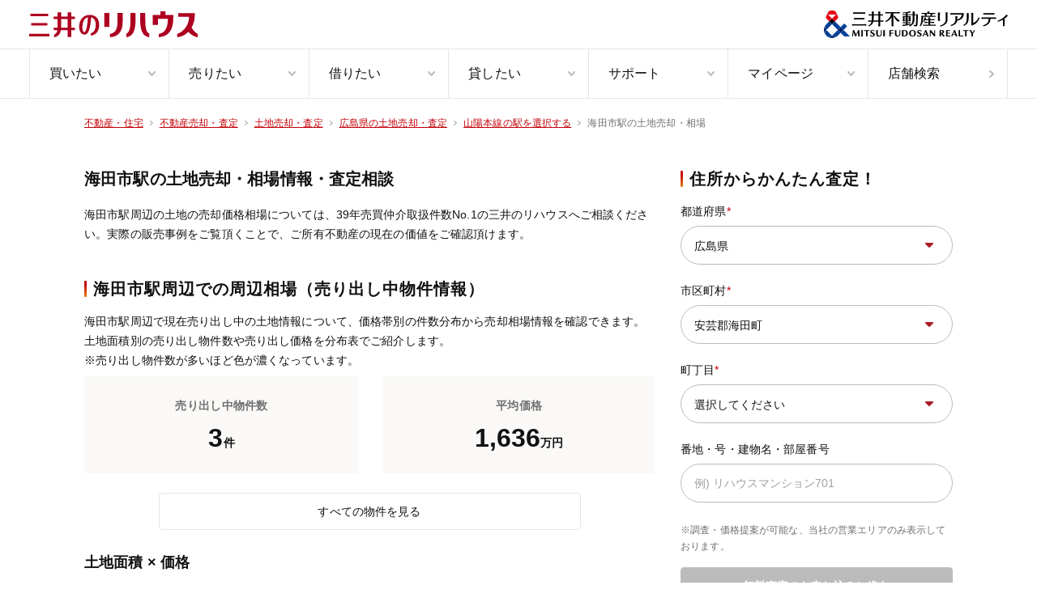

--- FILE ---
content_type: text/html;charset=utf-8
request_url: https://www.rehouse.co.jp/sell/tochi/prefecture/34/railway/6611/station/315/
body_size: 21993
content:
<!DOCTYPE html><html  lang="ja" prefix="og:http://ogp.me/ns#"><head><meta charset="utf-8"><meta name="viewport" content="width=device-width, initial-scale=1.0, minimum-scale=1.0, maximum-scale=1.0, user-scalable=no"><title>【三井のリハウス】海田市駅の土地売却・相場情報・査定相談</title><style>.layout[data-v-4b3e708a]{min-width:100%;width:-moz-fit-content;width:fit-content}.layout .mypage-login-box-pc[data-v-4b3e708a]{margin:40px auto;width:1072px}.lp-form__header[data-v-4b3e708a]{height:50px}.lp-form__footer[data-v-4b3e708a],.lp-form__header[data-v-4b3e708a]{background-color:#fff}.last-search-popup[data-v-4b3e708a]{right:64px}.favorite-property-popup[data-v-4b3e708a],.last-search-popup[data-v-4b3e708a]{bottom:0;max-width:375px;position:fixed;width:100vw;z-index:999}.favorite-property-popup[data-v-4b3e708a]{bottom:24px;right:24px}</style><style>.nav-header[data-v-1ec5400c]{background-color:#fff;min-width:1000px;position:relative}.nav-header .gray-bottom-border[data-v-1ec5400c]{border-bottom:1px solid #e5e5e5}.nav-header__row[data-v-1ec5400c]{height:61px}.nav-header__top--container[data-v-1ec5400c]{height:100%;justify-content:space-between;padding:0 36px}.nav-header__top--container[data-v-1ec5400c],.nav-header__top--right[data-v-1ec5400c]{align-items:center;display:flex}.nav-header__top--right h1[data-v-1ec5400c]{color:#707070;font-size:1.2rem;font-weight:400;letter-spacing:.02em;line-height:1.8rem}.nav-header__bottom--container[data-v-1ec5400c]{height:100%;padding:0 36px}.nav-header__container[data-v-1ec5400c]{margin:0 auto;max-width:1440px}.nav-header__nav-list[data-v-1ec5400c]{display:flex;height:100%}.nav-header__nav-list--item[data-v-1ec5400c]{border-left:1px solid #e5e5e5;width:100%}.nav-header__nav-list--item[data-v-1ec5400c]:last-child{border-right:1px solid #e5e5e5}.nav-header__nav-list--item[data-v-1ec5400c]:hover .nav-item{background-color:#faf9f7;color:#c20008}.nav-header__nav-list--item[data-v-1ec5400c]:hover .nav-item .image-arrow path{stroke:currentColor}.nav-header__nav-sub-list[data-v-1ec5400c]{height:360px;margin:0 auto;max-width:1440px;padding:0 36px}.nav-header__nav-sub-list--wrapper[data-v-1ec5400c]{background-color:#fff;border-top:1px solid #e5e5e5;box-shadow:0 8px 8px #0000003d;left:0;min-width:1000px;position:absolute;top:121px;width:100%;z-index:2000}.nav-header__logo-img--rehouse[data-v-1ec5400c]{height:32px;width:auto}.nav-header__logo-img--realty[data-v-1ec5400c]{height:34px;width:auto}</style><style>.nav-item[data-v-2c4bd2ec]{align-items:center;display:flex;font-size:1.6rem;height:100%;justify-content:space-between;line-height:2.4rem;padding:0 16px 0 24px}.nav-item[data-v-2c4bd2ec]:hover{background-color:#faf9f7;color:#c20008}</style><style>.image-arrow[data-v-41eecd99]{align-items:center;display:block;justify-content:center}</style><style>.popup-card[data-v-9d95839a]{background-color:#fff;border-radius:8px;box-shadow:0 4px 10px #00000040;padding:16px}.popup-card .popup-card__paragraph[data-v-9d95839a]{color:#111;font-size:16px;font-style:normal;font-weight:700;letter-spacing:.32px;line-height:20.8px;margin:24px 0}</style><style>.modal-close[data-v-74d6321c]{cursor:pointer;position:absolute;right:20px;top:16px}</style><style>.paragraph-body[data-v-d9d3e8c0]{font-size:1.4rem;font-weight:500;line-height:2rem;white-space:pre-line}.white[data-v-d9d3e8c0]{color:#fff}.gray[data-v-d9d3e8c0]{color:#707070}.red[data-v-d9d3e8c0]{color:#c20008}</style><style>.link-button[data-v-e118d52c]{background-color:#fff;border:1px solid #e5e5e5;border-radius:4px}.link-button .link[data-v-e118d52c]{align-items:center;display:flex;height:68px;justify-content:space-between;padding-left:20px;padding-right:16px}.link-button .content[data-v-e118d52c]{font-size:1.4rem;line-height:2rem}</style><style>.nav-footer[data-v-73999dfa]{font-weight:400;letter-spacing:.02em;min-width:1000px}.nav-footer ul a[data-v-73999dfa]:hover{opacity:.7}.nav-footer .border[data-v-73999dfa]{border-top:.5px solid #383d4e}.nav-footer .mt-100[data-v-73999dfa]{margin-top:100px}.nav-footer .mt-6[data-v-73999dfa]{margin-top:6px}.nav-footer__top[data-v-73999dfa]{background-color:#20263e;padding:0 20px}.nav-footer__middle[data-v-73999dfa]{background-color:#9e3139;color:#f5f6f1;font-size:1.2rem;font-weight:700;line-height:1.8rem;padding:12px 20px;text-align:center}.nav-footer__bottom[data-v-73999dfa]{background-color:#fff;padding:27px 20px}.nav-footer__bottom--contents[data-v-73999dfa]{align-items:center;display:flex;justify-content:space-between}.nav-footer__container[data-v-73999dfa]{margin:0 auto;max-width:1072px;width:100%}.nav-footer__horizontal-links[data-v-73999dfa]{display:flex}.nav-footer__horizontal-links--bold[data-v-73999dfa]{font-weight:700}.nav-footer__horizontal-links-item--12[data-v-73999dfa]:not(:first-child){margin:0 0 0 12px}.nav-footer__horizontal-links-item--20[data-v-73999dfa]:not(:first-child){margin:0 0 0 20px}.nav-footer__horizontal-links-item--24[data-v-73999dfa]:not(:first-child){margin:0 0 0 24px}.nav-footer__horizontal-links-item--large[data-v-73999dfa] .link-external-new-tab .content{font-size:1.4rem;line-height:2.4rem}.nav-footer__horizontal-links-item--gray[data-v-73999dfa] .link-external-new-tab svg path,.nav-footer__horizontal-links-item--gray[data-v-73999dfa] .link-external-new-tab svg rect{stroke:#fff}.nav-footer__total-top[data-v-73999dfa]{color:#fff;display:flex;font-size:1.4rem;font-weight:700;line-height:2.4rem}.nav-footer__total-top--item[data-v-73999dfa]{align-items:center;display:flex}.nav-footer__total-top--item[data-v-73999dfa]:not(:last-child):after{border-left:.5px solid #383d4e;content:"";height:14px}.nav-footer__total-top--item:not(:last-child) .nav-footer__total-top--item-link[data-v-73999dfa]{margin-right:16px}.nav-footer__total-top--item:not(:first-child) .nav-footer__total-top--item-link[data-v-73999dfa]{margin-left:16px}.nav-footer__horizontal-menu[data-v-73999dfa]{color:#fff;display:flex;justify-content:space-between}.nav-footer__horizontal-menu--label[data-v-73999dfa]{font-size:14px;font-weight:700;line-height:2.4rem}.nav-footer__horizontal-menu--items[data-v-73999dfa]{font-size:13px;line-height:125%;white-space:pre-line}.nav-footer__logo-img--realty[data-v-73999dfa]{height:24px;width:159px}.nav-footer__copyright[data-v-73999dfa]{color:#aaa;font-size:1rem;font-weight:700;line-height:150%}</style><style>.white[data-v-eb5e6248]{color:#fff}.red[data-v-eb5e6248]{color:#c20008}.gray[data-v-eb5e6248]{color:#bbb}.underline[data-v-eb5e6248]{text-decoration:underline}.lineless[data-v-eb5e6248]{text-decoration:none}.link-external-new-tab[data-v-eb5e6248]{align-items:center;display:flex;width:-moz-fit-content;width:fit-content}.link-external-new-tab .content[data-v-eb5e6248]{font-size:1.2rem;line-height:1.8rem;margin-right:4px}.link-external-new-tab svg path[data-v-eb5e6248],.link-external-new-tab svg rect[data-v-eb5e6248]{stroke:currentColor}</style><style>.toast[data-v-716598b3]{height:100%;pointer-events:none;position:absolute;right:55px;top:0;z-index:501}.toast__displayed[data-v-716598b3]{align-items:center;background:#111;border-radius:4px;color:#fff;display:flex;font-size:1.4rem;font-weight:600;justify-content:center;left:50%;max-width:335px;padding:12px;position:fixed;top:0;transform:translate(-50%);width:100%;z-index:2001}.toast__displayed--animation[data-v-716598b3]{animation:fade-display-toast-716598b3 2.5s linear forwards}@keyframes fade-display-toast-716598b3{0%{opacity:0;top:0}20%{opacity:.9;top:40px}80%{opacity:.9;top:40px}to{opacity:0;top:0}}</style><style>.option-layout-wrapper.gray-layout[data-v-6958619e]{background-color:#f2f0f2}.option-layout-wrapper .border-bottom[data-v-6958619e]{border-bottom:1px solid #e5e5e5}.option-layout-wrapper .mypage-login-box-pc[data-v-6958619e]{margin:0 auto;padding-block:0 40px;width:1072px}</style><style>.breadcrumb-list[data-v-6da49c1c]{display:block;margin:20px 16px}.breadcrumb-list.pc-layout[data-v-6da49c1c]{margin:0 auto;margin-inline:max((100% - var(--9c48f44c))/2,var(--d733735e));min-width:var(--9c48f44c);padding-bottom:0;padding-top:16px}.breadcrumb-list.pc-layout .breadcrumb-list-item[data-v-6da49c1c]{line-height:2.6rem}.breadcrumb-list-pc-layout[data-v-6da49c1c]{margin:0 auto;max-width:968px;min-width:968px;padding-bottom:0;padding-top:16px}@media screen and (min-width:1072px){.breadcrumb-list-pc-layout[data-v-6da49c1c]{max-width:1072px;min-width:1072px}}@media screen and (min-width:1280px){.breadcrumb-list-pc-layout[data-v-6da49c1c]{margin:0 auto;padding-top:16px}}.breadcrumb-list-pc-layout .breadcrumb-list-item[data-v-6da49c1c]{line-height:2.6rem}.breadcrumb-list.filter[data-v-6da49c1c]{margin:0 auto;max-width:888px;min-width:888px;padding-top:20px}.breadcrumb-list.glossary[data-v-6da49c1c]{max-width:1144px;min-width:1144px}.breadcrumb-list.index[data-v-6da49c1c]{margin:0 auto;max-width:1296px;min-width:1265px;padding:16px 20px 0}.breadcrumb-list.transit[data-v-6da49c1c]{margin-bottom:0;padding-bottom:20px}@media screen and (min-width:768px){.breadcrumb-list.transit[data-v-6da49c1c]{margin:0 auto;max-width:658px;min-width:658px;padding-top:20px}.breadcrumb-list.mypage[data-v-6da49c1c]{margin:0 auto;max-width:704px;min-width:704px;padding-top:20px}.breadcrumb-list.not-found-property[data-v-6da49c1c]{margin:0 auto;max-width:1072px;min-width:1072px;padding-top:16px}}.breadcrumb-list-item[data-v-6da49c1c]{display:inline;font-size:1.2rem;height:1.8rem;line-height:3rem}.breadcrumb-list-item .arrow[data-v-6da49c1c]{display:inline-block;height:.6rem;vertical-align:middle;width:.4rem}.breadcrumb-list-item .link[data-v-6da49c1c]{height:1.8rem;vertical-align:middle}.breadcrumb-list-item .link span[data-v-6da49c1c]{color:#c20008;text-decoration:underline}.breadcrumb-list-item span[data-v-6da49c1c]{color:#707070;height:1.8rem;vertical-align:middle}.breadcrumb-list.is-overlay[data-v-6da49c1c],.overlay[data-v-6da49c1c]{position:absolute;top:120px;z-index:1}@media screen and (min-width:1136px){.overlay[data-v-6da49c1c]{left:calc(50vw - 568px)}}@media screen and (min-width:1280px){.overlay[data-v-6da49c1c]{left:calc(50vw - 536px)}}.overlay span[data-v-6da49c1c]{color:#fff!important}.overlay-red[data-v-6da49c1c]{position:absolute;top:120px;z-index:1}@media screen and (min-width:1136px){.overlay-red[data-v-6da49c1c]{left:calc(50% - 568px)}}@media screen and (min-width:1280px){.overlay-red[data-v-6da49c1c]{left:calc(50% - 536px)}}.overlay-red.glossary[data-v-6da49c1c]{left:0}@media screen and (min-width:1272px){.overlay-red.glossary[data-v-6da49c1c]{left:calc(50vw - 636px)}}@media screen and (min-width:1280px){.overlay-red.glossary[data-v-6da49c1c]{left:calc(50vw - 604px)}}</style><style>.peripheral-market-price-template[data-v-93625aec]{display:flex;justify-content:center;margin:40px 32px;width:1072px}@media screen and (min-width:1280px){.peripheral-market-price-template[data-v-93625aec]{margin:40px auto}}.peripheral-market-price-template .peripheral-market-price-contents-left[data-v-93625aec]{width:704px}.peripheral-market-price-template .peripheral-market-price-contents-right[data-v-93625aec]{height:-moz-fit-content;height:fit-content;position:sticky;top:40px;width:336px}.peripheral-market-price-template .infoblock-flex-wrap[data-v-93625aec]{display:flex;justify-content:space-between}.peripheral-market-price-template .infoblock-flex-item[data-v-93625aec]{flex-grow:1}.peripheral-market-price-template .infoblock-flex-item[data-v-93625aec]:nth-child(odd){margin-right:15px}.peripheral-market-price-template .infoblock-flex-item[data-v-93625aec]:nth-child(2n){margin-left:15px}.peripheral-market-price-template .support-menu-flex-wrap[data-v-93625aec]{display:flex;flex-wrap:wrap;justify-content:space-between}.peripheral-market-price-template .support-menu-flex-item[data-v-93625aec]{cursor:pointer;width:336px}.peripheral-market-price-template .support-menu-flex-item img[data-v-93625aec]{height:189px;width:336px}.peripheral-market-price-template .support-menu-flex-item-title[data-v-93625aec]{align-items:center;display:flex;font-size:1.8rem;line-height:3.2rem}.peripheral-market-price-template .button-secondary-link[data-v-93625aec]{margin:24px auto;max-width:521px}.peripheral-market-price-template .ai-assessment[data-v-93625aec]{display:block;margin:40px 0}@media screen and (min-width:768px){.peripheral-market-price-template .shuhen-stores>section[data-v-93625aec]:nth-of-type(n+2){margin-top:40px}}</style><style>.headline1[data-v-f1352d21]{font-size:1.6rem;font-weight:700;line-height:2.08rem}@media screen and (min-width:768px){.headline1[data-v-f1352d21]{font-size:2rem;line-height:3.2rem}}.white[data-v-f1352d21]{color:#fff}.navy[data-v-f1352d21]{color:#20263e}</style><style>.paragraph-body-display[data-v-cfd94289]{font-size:1.4rem;font-weight:300;line-height:2.4rem;white-space:pre-line}.white[data-v-cfd94289]{color:#fff}.gray[data-v-cfd94289]{color:#707070}.lightgray[data-v-cfd94289]{color:#bbb}.red[data-v-cfd94289]{color:#c20008}</style><style>.headline2[data-v-cd8bb510]{font-size:1.6rem;font-weight:700;letter-spacing:.05em;line-height:2.08rem;padding-left:1.1rem;position:relative}@media screen and (min-width:768px){.headline2[data-v-cd8bb510]{font-size:2rem;line-height:3.2rem}}.headline2[data-v-cd8bb510]:before{background:linear-gradient(180deg,#c20008 20%,#eb7d00);border-radius:10px;content:"";height:62.5%;left:0;position:absolute;top:50%;transform:translateY(-50%);width:3px}.headline2.dark-goldenrod[data-v-cd8bb510]:before{background:#a88b5d}.white[data-v-cd8bb510]{color:#fff}</style><style>.shuhensouba-infoblock[data-v-c42f2147]{background-color:#faf9f7;padding:24px 52px}.shuhensouba-infoblock p[data-v-c42f2147]{font-weight:700;letter-spacing:.02em;text-align:center}.shuhensouba-infoblock .title[data-v-c42f2147]{color:#707070;font-size:1.4rem;line-height:2.4rem}.shuhensouba-infoblock .count[data-v-c42f2147],.shuhensouba-infoblock .price[data-v-c42f2147]{color:#111;font-size:3.2rem;line-height:4rem}.shuhensouba-infoblock .count-suffix[data-v-c42f2147],.shuhensouba-infoblock .price-suffix[data-v-c42f2147]{color:#111;font-size:1.4rem;line-height:2.4rem}</style><style>.cards-view[data-v-2e4d9c48]{overflow-x:scroll;overflow-y:hidden}@media screen and (min-width:768px){.cards-view[data-v-2e4d9c48]{overflow-x:hidden}}.cards-view .card-container[data-v-2e4d9c48]{display:flex;width:100%}@media screen and (min-width:768px){.cards-view .card-container[data-v-2e4d9c48]{flex-direction:row;flex-wrap:wrap}}.cards-view .card[data-v-2e4d9c48]{margin-right:8px}.cards-view .card[data-v-2e4d9c48]:last-child{margin-right:0}@media screen and (min-width:768px){.cards-view .card[data-v-2e4d9c48]{margin-right:var(--property-list-small_property-card-margin)}.cards-view .card.middle[data-v-2e4d9c48]{margin-right:32px}.cards-view .card[data-v-2e4d9c48]:nth-child(4n){margin-right:0!important}}</style><style>.property-title[data-v-f43ac077]{font-size:1.4rem;line-height:2rem;overflow:hidden;text-overflow:ellipsis;white-space:nowrap}.property-card[data-v-f43ac077],.property-card__link[data-v-f43ac077]{height:100%;position:relative}.property-card__link[data-v-f43ac077]{background-color:#fff;display:block;width:var(--property-card-width)}.property-card__link .image-section[data-v-f43ac077]{margin:0;position:relative;z-index:0}@media screen and (min-width:768px){.property-card__link .image-section[data-v-f43ac077]{min-width:var(--property-card-width)}}.property-card__link .image-section .wrapper[data-v-f43ac077]{align-items:center;display:flex;height:100%;justify-content:center;position:relative;text-align:center;width:100%}.property-card__link .image-section .wrapper .tag-wrapper[data-v-f43ac077]{left:4px;position:absolute;top:0;z-index:3}.property-card__link .image-section .wrapper .tag-wrapper .main-tag[data-v-f43ac077]{margin-right:2px}.property-card__link .image-section .wrapper .tag-wrapper>div[data-v-f43ac077]{float:left}.property-card__link .image-section .wrapper .tag-wrapper[data-v-f43ac077] .tag-feature{font-size:1rem}.property-card__link .image-section .main-image img[data-v-f43ac077]{border-radius:6px;-o-object-fit:cover;object-fit:cover}.property-card__link .image-section .main-image .property-image[data-v-f43ac077]{display:block;height:162px;margin:0 auto;width:var(--property-card-width)}@media screen and (min-width:768px){.property-card__link .image-section .main-image .property-image[data-v-f43ac077]{width:var(--property-card-width)}}.property-card__link .image-section .main-image .property-image.image-middle[data-v-f43ac077]{width:244px}.property-card__link .description-section[data-v-f43ac077]{padding:16px 0}.property-card__link .description-section .mb[data-v-f43ac077]{margin-bottom:6px}.property-card__link .description-section .content[data-v-f43ac077]{color:#707070;letter-spacing:.05em;word-break:break-word}.property-card__link .description-section .content[data-v-f43ac077] .paragraph-body:first-child{overflow:hidden;text-overflow:ellipsis;white-space:nowrap}.property-card__link.middle[data-v-f43ac077]{width:100%}@media screen and (min-width:1280px){.property-card__link.middle[data-v-f43ac077]{width:244px!important}}.property-card.shadow .property-card__link[data-v-f43ac077]{border-radius:6px;box-shadow:0 0 6px #00000059}.property-card.shadow .main-image img[data-v-f43ac077]{border-radius:6px 6px 0 0}.property-card.shadow .description-section[data-v-f43ac077]{padding:8px}.property-card .button-favorite[data-v-f43ac077]{height:32px;position:absolute;right:2px;top:2px;width:32px}.property-card.middle[data-v-f43ac077]{width:calc(25% - 24px)}@media screen and (min-width:1280px){.property-card.middle[data-v-f43ac077]{width:244px!important}}.property-card[data-v-f43ac077]:last-child:after{content:"";height:1px;left:100%;position:absolute;top:0;width:20px}@media screen and (min-width:1024px){.property-card[data-v-f43ac077]:last-child:after{display:none}}</style><style>.tag-feature[data-v-00519fc9]{border-radius:3px;display:inline-block;font-size:1.2rem;line-height:1.2rem;padding:3px 4px;white-space:pre}.gray-light[data-v-00519fc9]{background-color:#f0f0f0;color:#707070;opacity:.8;padding:3px 5px}.gray[data-v-00519fc9]{background-color:#0006;color:#fff}.red[data-v-00519fc9]{background-color:#c20008;color:#fff}</style><style>.price-text[data-v-a3ec57cd]{color:#c20008;font-size:1.4rem}.price-text .price[data-v-a3ec57cd]{color:#c20008;font-family:Helvetica Neue;font-size:24px;font-style:normal;font-weight:500;height:24px;letter-spacing:.03em;line-height:24px}</style><style>.button-favorite[data-v-1e523ca6]{height:44px;position:relative;width:44px}.button-favorite .border[data-v-1e523ca6]{animation:rotation-1e523ca6 15s linear infinite;height:calc(100% + 12px);left:-6px;position:absolute;top:-6px;width:calc(100% + 12px)}.button-favorite .border circle[data-v-1e523ca6]{fill:transparent;stroke:#ffd0cb;stroke-width:3;stroke-dasharray:10,10}@keyframes rotation-1e523ca6{0%{transform:rotate(0)}to{transform:rotate(1turn)}}</style><style>.button-secondary[data-v-768e3ba5]{align-items:center;background-color:#fff;border:1px solid #e5e5e5;border-radius:4px;color:#111;cursor:pointer;display:flex;font-size:1.4rem;justify-content:center;line-height:2rem;outline:none;padding:12px 14px;width:100%}.button-secondary[data-v-768e3ba5]:disabled{background-color:#bbb!important;border-color:#bbb!important}.button-secondary.arrow[data-v-768e3ba5]{position:relative}.button-secondary.arrow[data-v-768e3ba5]:before{background-image:url("data:image/svg+xml;charset=utf-8,%3Csvg xmlns='http://www.w3.org/2000/svg' width='6' height='10' fill='none' viewBox='0 0 6 10'%3E%3Cpath stroke='%23c20008' stroke-linecap='round' stroke-linejoin='round' stroke-width='2' d='M5 1 1 5.103 5 9'/%3E%3C/svg%3E");background-position:50%;background-repeat:no-repeat;background-size:contain;content:"";display:inline-block;height:10px;left:6px;position:absolute;width:6px}</style><style>.shuhensouba-heatmap .graph[data-v-7e02164c]{height:360px}.shuhensouba-heatmap[data-v-7e02164c] .no-pointer{pointer-events:none}.shuhensouba-heatmap[data-v-7e02164c] .apexcharts-tooltip{margin-left:-20px;margin-top:-10px}</style><style>.headline3[data-v-588dde7b]{font-size:1.4rem;font-weight:700;line-height:1.82rem}@media screen and (min-width:768px){.headline3[data-v-588dde7b]{font-size:1.8rem;line-height:3.2rem}}.white[data-v-588dde7b]{color:#fff}</style><style>.charts-box[data-v-cd6c137a]{height:392px;width:100%}</style><style>.caption-regular[data-v-1058be15]{color:#707070;font-size:1.2rem;line-height:2rem}</style><style>.transaction-results__introduction[data-v-155c77de]{font-size:1.4rem;line-height:2.4rem}.transaction-results-infoblock-flex-wrap[data-v-155c77de]{display:flex;flex-direction:column}@media screen and (min-width:768px){.transaction-results-infoblock-flex-wrap[data-v-155c77de]{flex-direction:row;justify-content:space-between}.transaction-results-infoblock-flex-wrap .shuhensouba-infoblock[data-v-155c77de]{width:30%}.transaction-results .transaction-results-button[data-v-155c77de]{margin:40px auto 0;width:337px}}.transaction-results-modal-content[data-v-155c77de]{max-height:763px;overflow:scroll}</style><style>.modal:has(.transaction-result-navigation-full-modal) table{border-collapse:collapse;box-sizing:border-box;font-size:1.4rem;margin:77px 12px 20px;width:calc(100vw - 24px)}.modal:has(.transaction-result-navigation-full-modal) table th{background-color:#faf9f7;font-weight:400}.modal:has(.transaction-result-navigation-full-modal) table td{text-align:right}.modal:has(.transaction-result-navigation-full-modal) table thead th{padding:8px}.modal:has(.transaction-result-navigation-full-modal) table thead th:not(:first-child){min-width:88px;width:88px}.modal:has(.transaction-result-navigation-full-modal) table thead th:not(:first-child) span{display:inline-block;width:-moz-max-content;width:max-content}.modal:has(.transaction-result-navigation-full-modal) table tbody th{text-align:left}.modal:has(.transaction-result-navigation-full-modal) table tbody th,.modal:has(.transaction-result-navigation-full-modal) table td{padding:12px 8px}.modal:has(.transaction-result-navigation-full-modal) table,.modal:has(.transaction-result-navigation-full-modal) td,.modal:has(.transaction-result-navigation-full-modal) th{border:2px solid #f0f0f0}.modal:has(.transaction-result-navigation-full-modal) .modal__contents{min-height:calc(100vh - 77px)}.modal:has(.transaction-results-modal-content) .modal-contents-wrapper{margin:0 auto;padding:28px 80px;width:100%}.modal:has(.transaction-results-modal-content) table{border-collapse:collapse;box-sizing:border-box;font-size:1.4rem;min-width:760px;padding:32px;width:100%}.modal:has(.transaction-results-modal-content) table th{background-color:#faf9f7;font-weight:400}.modal:has(.transaction-results-modal-content) table td{text-align:right}.modal:has(.transaction-results-modal-content) table thead th{padding:8px;width:191px}.modal:has(.transaction-results-modal-content) table thead th:not(:first-child){min-width:194px;width:194px}.modal:has(.transaction-results-modal-content) table thead th:not(:first-child) span{display:inline-block;width:-moz-max-content;width:max-content}.modal:has(.transaction-results-modal-content) table tbody th{text-align:left}.modal:has(.transaction-results-modal-content) table tbody th,.modal:has(.transaction-results-modal-content) table td{padding:12px 8px}.modal:has(.transaction-results-modal-content) table,.modal:has(.transaction-results-modal-content) td,.modal:has(.transaction-results-modal-content) th{border:2px solid #f0f0f0}</style><style>.modal-container[data-v-27e7d25a]{height:100%;overflow-y:auto;z-index:999}.modal-container[data-v-27e7d25a],.modal-overlay[data-v-27e7d25a]{left:0;position:fixed;top:0;width:100%}.modal-overlay[data-v-27e7d25a]{background:#0003;box-sizing:border-box;height:100vh;opacity:1}.modal[data-v-27e7d25a]{background-color:#fff;box-sizing:border-box;height:var(--navigation-full-modal-height);overflow:auto;position:relative;width:var(--navigation-full-modal-width)}.modal__header[data-v-27e7d25a]{align-items:center;background-color:#fff;border-bottom:1px solid #f0f0f0;display:flex;font-size:1.4rem;height:57px;justify-content:left;padding:18px 20px;position:fixed;top:0;width:100%;z-index:999}.modal__title[data-v-27e7d25a]{max-width:calc(100% - 44px);overflow:hidden;text-overflow:ellipsis;white-space:nowrap!important}.modal__contents[data-v-27e7d25a]{margin-top:57px;width:100%}.v-enter-active .modal-overlay[data-v-27e7d25a],.v-leave-active .modal-overlay[data-v-27e7d25a]{transition:all 50ms}.v-enter-active .modal[data-v-27e7d25a],.v-leave-active .modal[data-v-27e7d25a]{transition:all .4s}.v-enter-from .modal-overlay[data-v-27e7d25a],.v-leave-active .modal-overlay[data-v-27e7d25a]{opacity:0}.v-enter-from .modal[data-v-27e7d25a],.v-leave-active .modal[data-v-27e7d25a]{opacity:0;transform:translateY(-20px)}</style><style>.rh-navigation-modal-block-scroll{overflow:hidden;width:100vw}</style><style>.modal-container[data-v-c6bb72a7]{display:flex;min-height:100%;overflow-y:auto;padding:10px;z-index:999}.modal-container[data-v-c6bb72a7],.modal-overlay[data-v-c6bb72a7]{box-sizing:border-box;height:100vh;left:0;position:fixed;top:0;width:100%}.modal-overlay[data-v-c6bb72a7]{background:#0003;opacity:1}.modal[data-v-c6bb72a7]{background-color:#fff;border-radius:3px;box-shadow:0 20px 60px -2px #1b213a66;box-sizing:border-box;height:var(--modal-content-height);margin:auto;overflow:hidden;position:relative;width:var(--modal-content-width)}.modal-contents-wrapper[data-v-c6bb72a7]{border-radius:8px;max-width:1032px;padding:var(--modal-content-padding);width:calc(100vw - 20px)}@media screen and (min-width:768px){.modal-contents-wrapper[data-v-c6bb72a7]{max-height:819px}}.v-enter-active .modal-overlay[data-v-c6bb72a7],.v-leave-active .modal-overlay[data-v-c6bb72a7]{transition:all 50ms}.v-enter-active .modal[data-v-c6bb72a7],.v-leave-active .modal[data-v-c6bb72a7]{transition:all .4s}.v-enter-from .modal-overlay[data-v-c6bb72a7],.v-leave-active .modal-overlay[data-v-c6bb72a7]{opacity:0}.v-enter-from .modal[data-v-c6bb72a7],.v-leave-active .modal[data-v-c6bb72a7]{opacity:0;transform:translateY(-35vh)}</style><style>.rh-modal-block-scroll{overflow:hidden;width:100vw}</style><style>.link-index li[data-v-476d3319]{display:inline-block;margin-bottom:8px;margin-right:10px;word-break:keep-all}.link-index .count[data-v-476d3319]{display:inline;margin-left:4px}</style><style>.link-text[data-v-98ede03f]{color:#c20008;font-size:1.4rem;line-height:2rem;text-decoration:underline}</style><style>.shuhensoba-cv-box[data-v-357b02a4]{align-items:center;background-color:#fff;border:1px solid #e5e5e5;display:flex;flex-direction:column;padding:20px 20px 24px}@media screen and (min-width:768px){.shuhensoba-cv-box[data-v-357b02a4]{padding:24px}}.shuhensoba-cv-box__caption[data-v-357b02a4]{display:block;margin-top:4px;text-align:center}@media screen and (min-width:768px){.shuhensoba-cv-box__caption[data-v-357b02a4]{margin-top:8px}}.shuhensoba-cv-box__link[data-v-357b02a4]{margin-top:16px;max-width:336px}@media screen and (min-width:768px){.shuhensoba-cv-box__link[data-v-357b02a4]{margin-top:20px}}</style><style>.button-primary[data-v-4084e610]{align-items:center;background-color:#008463;border:1px solid #008463;border-radius:4px;color:#fff;cursor:pointer;display:flex;font-size:1.4rem;font-weight:600;height:48px;justify-content:center;outline:none;width:100%}.button-primary[data-v-4084e610]:disabled{background-color:#bbb!important;border-color:#bbb!important}.outline[data-v-4084e610]{background-color:#fff!important;color:#008463!important}.red[data-v-4084e610]{background-color:#c20008!important;border:1px solid #c20008!important;color:#fff!important}.white[data-v-4084e610]{background-color:#fff!important;border:1px solid #e5e5e5!important;color:#111!important}.navy[data-v-4084e610]{background-color:#20263e!important;border:1px solid #20263e!important;color:#fff!important}.dark-goldenrod[data-v-4084e610]{background-color:#a88b5d!important;border:1px solid #a88b5d!important;color:#fff!important}.telephone[data-v-4084e610]{max-width:56px}.comparison[data-v-4084e610]{border:1px solid #008463!important}.comparison[data-v-4084e610],.link[data-v-4084e610]{background-color:#fff!important;color:#111!important}.link[data-v-4084e610]{border:1px solid #e5e5e5!important}.line[data-v-4084e610]{background-color:#4cc764!important;border:1px solid #4cc764!important;color:#fff!important}.white-green[data-v-4084e610]{background-color:#fff!important;border:1px solid #008463!important;color:#008463!important}</style><style>.shuhensoba-store .shuhensoba-store-wrapper[data-v-3aba17f8]{display:flex;flex-direction:column}@media screen and (min-width:768px){.shuhensoba-store .shuhensoba-store-wrapper[data-v-3aba17f8]{flex-direction:row}.shuhensoba-store .shuhensoba-store-wrapper .shuhensoba-store-image-section[data-v-3aba17f8]{flex-basis:55%;margin-right:24px}.shuhensoba-store .shuhensoba-store-wrapper .shuhensoba-store-text-section[data-v-3aba17f8]{flex-basis:45%}}.shuhensoba-store .shuhensoba-store-wrapper .shuhensoba-store-image[data-v-3aba17f8]{height:240px;-o-object-fit:contain;object-fit:contain;width:100%}@media screen and (min-width:768px){.shuhensoba-store .shuhensoba-store-wrapper .tell-number-link[data-v-3aba17f8]{display:none}}.shuhensoba-store .shuhensoba-store-wrapper .tell-number[data-v-3aba17f8]{display:none}@media screen and (min-width:768px){.shuhensoba-store .shuhensoba-store-wrapper .tell-number[data-v-3aba17f8]{display:block}}</style><style>.table-row[data-v-8b0a3a96]{align-items:center;border-bottom:1px solid #f0f0f0;display:flex}.table-row .label[data-v-8b0a3a96]{margin-right:8px;white-space:pre-line;width:64px}@media screen and (min-width:768px){.table-row .label[data-v-8b0a3a96]{width:90px}}.table-row .content[data-v-8b0a3a96]{flex:1;word-break:break-all}</style><style>.table-header[data-v-427ece81]{color:#707070;display:flex;font-size:1.4rem;justify-content:flex-start;line-height:2rem;padding:10px 0}</style><style>.table-data[data-v-fbd7864a]{align-items:center;display:flex;flex-wrap:wrap;font-size:1.4rem;justify-content:space-between;line-height:2rem;padding:10px 0}</style><style>@media screen and (min-width:768px){.shuhensouba-cv .button-primary[data-v-329e7fa7]{margin:auto;max-width:336px}}</style><style>select[data-v-4b632da4]{-webkit-appearance:none;-moz-appearance:none;appearance:none}.field-wrap[data-v-4b632da4]{position:relative;width:100%}.field-wrap img[data-v-4b632da4]{height:10px;position:absolute;right:24px;top:50%;transform:translateY(-50%);-webkit-transform:translateY(-50%);width:10px}.field-wrap img.failed[data-v-4b632da4]{top:calc(50% - 12px)}.flex[data-v-4b632da4]{display:flex;flex-direction:column}@media screen and (min-width:768px){.flex[data-v-4b632da4]{align-items:center;flex-direction:row}.flex .label-regular[data-v-4b632da4]{margin-bottom:0;margin-right:40px;min-width:144px}}.select-input[data-v-4b632da4]{background-color:#fff;border:1px solid #bbb;border-radius:68px;color:#111;cursor:pointer;font-size:1.4rem;height:48px;line-height:4.8rem;min-width:0;overflow:hidden;padding-left:16px;padding-right:32px;resize:none;text-overflow:Ellipsis;white-space:nowrap;width:100%}.select-input[data-v-4b632da4]:focus{outline:none}.select-input[data-v-4b632da4]::-moz-placeholder{color:#111;opacity:.4}.select-input[data-v-4b632da4]::placeholder{color:#111;opacity:.4}.select-input[data-v-4b632da4]:disabled{background-color:#e5e5e5;border-color:#a0a0a0;color:#707070;cursor:not-allowed;opacity:1}.form-errors[data-v-4b632da4]{color:#d84100;font-size:1.4rem;letter-spacing:.02em;line-height:2.4rem;padding-inline-start:24px;white-space:pre-wrap}.warning[data-v-4b632da4]{background-color:#fff1eb!important;border-color:#d84100!important}.pointer-events-none[data-v-4b632da4]{pointer-events:none}</style><style>.label-regular[data-v-9aa5c659]{display:inline-block;font-size:1.4rem;white-space:pre-line}.required[data-v-9aa5c659]:after{color:#c20008;content:"*";position:absolute}.error[data-v-9aa5c659]{color:#d84100}</style><style>#contact-form fieldset[data-v-ef6120df]{border:none;font-weight:400;margin:0 0 8px;padding:0}#contact-form .lined-title[data-v-ef6120df]{margin-bottom:16px}#contact-form .text-right[data-v-ef6120df]{margin-bottom:32px;padding-right:8px;text-align:right}#contact-form .button-wrap[data-v-ef6120df]{align-items:center;display:flex;flex-direction:column;justify-items:center;margin-bottom:40px}</style><style>.field-text[data-v-c4c5574c]{display:flex}.field-text .flex[data-v-c4c5574c]{display:flex;flex-direction:column}@media screen and (min-width:768px){.field-text .flex[data-v-c4c5574c]{align-items:center;flex-direction:row}.field-text .flex .label-regular[data-v-c4c5574c]{margin-right:40px;min-width:144px}}.field-text .label-group[data-v-c4c5574c]{align-items:center;display:flex;margin-bottom:8px}.field-text .label-group.flex-label[data-v-c4c5574c]{margin-bottom:0}.input[data-v-c4c5574c]{width:100%}.input[data-v-c4c5574c]:last-child:not(:only-child){margin-left:8px}.input[data-v-c4c5574c]:not(:first-child):not(:last-child){margin:0 8px}@media screen and (min-width:768px){.input .label-margin[data-v-c4c5574c]{margin-top:18px}}.input .field-wrap[data-v-c4c5574c]{display:flex;flex-direction:column;width:100%}.input .field-wrap .field-slot-wrap[data-v-c4c5574c]{align-items:center;display:flex;width:100%}.input .field-wrap .field-input-caption[data-v-c4c5574c]{color:#707070;font-size:12px;font-weight:400;letter-spacing:.24px;line-height:18px}input[data-v-c4c5574c]:disabled{background-color:#e5e5e5;border-color:#a0a0a0;color:#bbb;cursor:not-allowed;opacity:1}.form-errors[data-v-c4c5574c]{color:#d84100;font-size:1.4rem;letter-spacing:.02em;line-height:2.4rem;padding-inline-start:24px;white-space:pre-wrap}</style><style>.input-text[data-v-1d17d8cc]{-webkit-appearance:none;border:1px solid #bbb;border-radius:68px;color:#111;display:inline-block;font-size:1.4rem;height:48px;line-height:4.8rem;padding:0 16px;resize:none;width:100%}.input-text[data-v-1d17d8cc]:focus{outline:none}.input-text[data-v-1d17d8cc]::-moz-placeholder{color:#a0a0a0}.input-text[data-v-1d17d8cc]::placeholder{color:#a0a0a0}.warning[data-v-1d17d8cc]{background-color:#fff1eb!important;border-color:#d84100!important}</style><link rel="stylesheet" href="/rh-n3/entry.BdyquuwF.css" crossorigin><link rel="stylesheet" href="/rh-n3/helpers.BOcwH57j.css" crossorigin><link rel="stylesheet" href="/rh-n3/paragraphBody.CY6kLXt4.css" crossorigin><link rel="stylesheet" href="/rh-n3/fieldText.DZj41xoR.css" crossorigin><link rel="stylesheet" href="/rh-n3/labelRegular.BTNHfMHt.css" crossorigin><link rel="stylesheet" href="/rh-n3/inputText.nwXfTx5p.css" crossorigin><link rel="stylesheet" href="/rh-n3/linkText.BwwsVsUY.css" crossorigin><link rel="stylesheet" href="/rh-n3/yahooSNSButton.ChewUL5K.css" crossorigin><link rel="stylesheet" href="/rh-n3/buttonSecondary.Bu9ZnURb.css" crossorigin><link rel="stylesheet" href="/rh-n3/mypagePasswordResetModal.hH9kVp-4.css" crossorigin><link rel="stylesheet" href="/rh-n3/headline2.BsfPDpGD.css" crossorigin><link rel="stylesheet" href="/rh-n3/legacyRegularText.ddS58l3o.css" crossorigin><link rel="stylesheet" href="/rh-n3/linkExternalNewTab.Dun91clR.css" crossorigin><link rel="stylesheet" href="/rh-n3/peripheralMarketPriceTemplate.B0-Ba9oI.css" crossorigin><link rel="stylesheet" href="/rh-n3/shuhensoubaButtonFixed.BlknkVZe.css" crossorigin><link rel="stylesheet" href="/rh-n3/shuhensoubaInfoblock.Digwzp7L.css" crossorigin><link rel="stylesheet" href="/rh-n3/propertyListSmall.B3GKPum7.css" crossorigin><link rel="stylesheet" href="/rh-n3/tagFeature.DJdsmspt.css" crossorigin><link rel="stylesheet" href="/rh-n3/legacyPriceText.DarcE5-G.css" crossorigin><link rel="stylesheet" href="/rh-n3/buttonFavorite.CnMq7J_V.css" crossorigin><link rel="stylesheet" href="/rh-n3/ConsiderPurchase.CJqnNygo.css" crossorigin><link rel="stylesheet" href="/rh-n3/headline3.DhSCAW2R.css" crossorigin><link rel="stylesheet" href="/rh-n3/captionRegular.IMEY9otz.css" crossorigin><link rel="stylesheet" href="/rh-n3/linkIndex.ZYkRsUBP.css" crossorigin><link rel="stylesheet" href="/rh-n3/shuhensobaCvBox.i49xyRDv.css" crossorigin><link rel="stylesheet" href="/rh-n3/navigationFullModal.B-cgvthT.css" crossorigin><link rel="stylesheet" href="/rh-n3/tableRow.C7X3_SEn.css" crossorigin><link rel="stylesheet" href="/rh-n3/fieldSelect.BLqVloou.css" crossorigin><link rel="stylesheet" href="/rh-n3/OptionLayoutWrapper.DiMq_rvG.css" crossorigin><link rel="preload" as="image" href="/rh-n3/rehouse_logo.HybKERiW.svg"><link rel="preload" as="image" href="/rh-n3/realty_logo.Bw3sy1LP.svg"><link rel="preload" as="image" imagesrcset="https://img2-direct.miraie-net.com/orgt/20015_22053/11/930475/372459632_spLongHight.webp" href="https://img2-direct.miraie-net.com/orgt/20015_22053/11/930475/372459632_spLongHight.jpg"><link rel="preload" as="image" imagesrcset="https://img2-direct.miraie-net.com/orgt/20015_22050/11/1010070/374018338_spLongHight.webp" href="https://img2-direct.miraie-net.com/orgt/20015_22050/11/1010070/374018338_spLongHight.jpg"><link rel="preload" as="image" imagesrcset="https://img2-direct.miraie-net.com/orgt/20015_22053/11/841297/370638346_spLongHight.webp" href="https://img2-direct.miraie-net.com/orgt/20015_22053/11/841297/370638346_spLongHight.jpg"><link rel="modulepreload" as="script" crossorigin href="/rh-n3/DHQtM9vk.js"><link rel="modulepreload" as="script" crossorigin href="/rh-n3/cxGRMZDZ.js"><link rel="modulepreload" as="script" crossorigin href="/rh-n3/DGhv-O-r.js"><link rel="modulepreload" as="script" crossorigin href="/rh-n3/BO8dO9I4.js"><link rel="modulepreload" as="script" crossorigin href="/rh-n3/BO_XyIEf.js"><link rel="modulepreload" as="script" crossorigin href="/rh-n3/B7WluAr9.js"><link rel="modulepreload" as="script" crossorigin href="/rh-n3/cOK3wR2J.js"><link rel="modulepreload" as="script" crossorigin href="/rh-n3/C04vwDaz.js"><link rel="modulepreload" as="script" crossorigin href="/rh-n3/Dh--LbJD.js"><link rel="modulepreload" as="script" crossorigin href="/rh-n3/KBMvpPLU.js"><link rel="modulepreload" as="script" crossorigin href="/rh-n3/DumuEViA.js"><link rel="modulepreload" as="script" crossorigin href="/rh-n3/IchJ1tmS.js"><link rel="modulepreload" as="script" crossorigin href="/rh-n3/lOAVciGh.js"><link rel="modulepreload" as="script" crossorigin href="/rh-n3/C1LsF4Vf.js"><link rel="modulepreload" as="script" crossorigin href="/rh-n3/hutSyx6B.js"><link rel="modulepreload" as="script" crossorigin href="/rh-n3/pLCJt5Wk.js"><link rel="modulepreload" as="script" crossorigin href="/rh-n3/ByQ6dJXs.js"><link rel="modulepreload" as="script" crossorigin href="/rh-n3/DFHJ6-vP.js"><link rel="modulepreload" as="script" crossorigin href="/rh-n3/Du0Ddgot.js"><link rel="modulepreload" as="script" crossorigin href="/rh-n3/Cb5OzFQB.js"><link rel="modulepreload" as="script" crossorigin href="/rh-n3/DRc51PkU.js"><link rel="modulepreload" as="script" crossorigin href="/rh-n3/B271SpHT.js"><link rel="modulepreload" as="script" crossorigin href="/rh-n3/D8jxN2KG.js"><link rel="modulepreload" as="script" crossorigin href="/rh-n3/BJe38J7V.js"><link rel="modulepreload" as="script" crossorigin href="/rh-n3/Vp9mQw-I.js"><link rel="modulepreload" as="script" crossorigin href="/rh-n3/yaSheu87.js"><link rel="modulepreload" as="script" crossorigin href="/rh-n3/Ae7E9rrp.js"><link rel="modulepreload" as="script" crossorigin href="/rh-n3/Bq67SeGi.js"><link rel="modulepreload" as="script" crossorigin href="/rh-n3/BwymVxtM.js"><link rel="modulepreload" as="script" crossorigin href="/rh-n3/BRTHuDP8.js"><link rel="modulepreload" as="script" crossorigin href="/rh-n3/BNy5F9md.js"><link rel="modulepreload" as="script" crossorigin href="/rh-n3/WzVaRVMF.js"><link rel="modulepreload" as="script" crossorigin href="/rh-n3/C5t3qsT9.js"><link rel="modulepreload" as="script" crossorigin href="/rh-n3/DyrGlDpW.js"><link rel="modulepreload" as="script" crossorigin href="/rh-n3/Dj9w5lUA.js"><link rel="modulepreload" as="script" crossorigin href="/rh-n3/Dl6nXH9S.js"><link rel="modulepreload" as="script" crossorigin href="/rh-n3/_johyFgK.js"><link rel="modulepreload" as="script" crossorigin href="/rh-n3/CO813Th0.js"><link rel="modulepreload" as="script" crossorigin href="/rh-n3/BYQeJKYP.js"><link rel="modulepreload" as="script" crossorigin href="/rh-n3/DzT6HgOQ.js"><link rel="modulepreload" as="script" crossorigin href="/rh-n3/CFyXNyKS.js"><link rel="modulepreload" as="script" crossorigin href="/rh-n3/DKAWFE9M.js"><link rel="modulepreload" as="script" crossorigin href="/rh-n3/CZp-admi.js"><link rel="modulepreload" as="script" crossorigin href="/rh-n3/mJ3-dutD.js"><link rel="modulepreload" as="script" crossorigin href="/rh-n3/aMZ1inDm.js"><link rel="modulepreload" as="script" crossorigin href="/rh-n3/C9-KJ1g4.js"><link rel="modulepreload" as="script" crossorigin href="/rh-n3/DWzuEEHG.js"><link rel="modulepreload" as="script" crossorigin href="/rh-n3/BttOfaL2.js"><link rel="modulepreload" as="script" crossorigin href="/rh-n3/4gi8tjJ7.js"><link rel="modulepreload" as="script" crossorigin href="/rh-n3/CXI51u8h.js"><link rel="modulepreload" as="script" crossorigin href="/rh-n3/CCPGQ2qr.js"><link rel="modulepreload" as="script" crossorigin href="/rh-n3/DVegLYnF.js"><link rel="modulepreload" as="script" crossorigin href="/rh-n3/C3nmNt0z.js"><link rel="modulepreload" as="script" crossorigin href="/rh-n3/DJepizws.js"><link rel="modulepreload" as="script" crossorigin href="/rh-n3/iO-n5JBE.js"><link rel="modulepreload" as="script" crossorigin href="/rh-n3/BGJPzNxB.js"><link rel="modulepreload" as="script" crossorigin href="/rh-n3/B5uJrb2-.js"><link rel="modulepreload" as="script" crossorigin href="/rh-n3/DlT3uLOu.js"><link rel="modulepreload" as="script" crossorigin href="/rh-n3/DGQkDo3y.js"><link rel="modulepreload" as="script" crossorigin href="/rh-n3/DcVKHrpE.js"><link rel="modulepreload" as="script" crossorigin href="/rh-n3/C32cW_PP.js"><link rel="modulepreload" as="script" crossorigin href="/rh-n3/osQNdBGO.js"><link rel="modulepreload" as="script" crossorigin href="/rh-n3/lbDJLI3e.js"><link rel="modulepreload" as="script" crossorigin href="/rh-n3/GrwHtpKM.js"><link rel="modulepreload" as="script" crossorigin href="/rh-n3/Dx6v5qK1.js"><link rel="modulepreload" as="script" crossorigin href="/rh-n3/D7vn2Ro5.js"><link rel="modulepreload" as="script" crossorigin href="/rh-n3/DkAj33gl.js"><link rel="modulepreload" as="script" crossorigin href="/rh-n3/DIrcAUNY.js"><link rel="modulepreload" as="script" crossorigin href="/rh-n3/mJQfbeNs.js"><link rel="modulepreload" as="script" crossorigin href="/rh-n3/DUXOo4js.js"><link rel="modulepreload" as="script" crossorigin href="/rh-n3/DoynVXlS.js"><link rel="modulepreload" as="script" crossorigin href="/rh-n3/CH9sTm9e.js"><link rel="modulepreload" as="script" crossorigin href="/rh-n3/CNDWn6hU.js"><link rel="modulepreload" as="script" crossorigin href="/rh-n3/BMsGszJt.js"><link rel="modulepreload" as="script" crossorigin href="/rh-n3/pf4URDoI.js"><link rel="modulepreload" as="script" crossorigin href="/rh-n3/B46SKYdj.js"><link rel="modulepreload" as="script" crossorigin href="/rh-n3/CzG1FhT0.js"><link rel="modulepreload" as="script" crossorigin href="/rh-n3/BPLR4DCO.js"><link rel="modulepreload" as="script" crossorigin href="/rh-n3/B93_Q4bY.js"><link rel="modulepreload" as="script" crossorigin href="/rh-n3/DeidYufR.js"><link rel="modulepreload" as="script" crossorigin href="/rh-n3/CcxTzMKV.js"><link rel="modulepreload" as="script" crossorigin href="/rh-n3/BFhNHFsT.js"><link rel="modulepreload" as="script" crossorigin href="/rh-n3/Do7njOro.js"><link rel="modulepreload" as="script" crossorigin href="/rh-n3/V2WuPZ2-.js"><link rel="modulepreload" as="script" crossorigin href="/rh-n3/Cc_r88Ak.js"><link rel="modulepreload" as="script" crossorigin href="/rh-n3/CksHORhv.js"><link rel="modulepreload" as="script" crossorigin href="/rh-n3/DMIdqPO6.js"><link rel="modulepreload" as="script" crossorigin href="/rh-n3/nriJi_Eu.js"><link rel="modulepreload" as="script" crossorigin href="/rh-n3/BuW8GssG.js"><link rel="modulepreload" as="script" crossorigin href="/rh-n3/NMYnNvDo.js"><link rel="modulepreload" as="script" crossorigin href="/rh-n3/CiCEgwi2.js"><link rel="modulepreload" as="script" crossorigin href="/rh-n3/Dpce0Lia.js"><link rel="modulepreload" as="script" crossorigin href="/rh-n3/BPkXK5Mk.js"><link rel="modulepreload" as="script" crossorigin href="/rh-n3/BD-hTWWd.js"><link rel="modulepreload" as="script" crossorigin href="/rh-n3/8B3Y2n1N.js"><link rel="modulepreload" as="script" crossorigin href="/rh-n3/K-q0C2Q8.js"><link rel="modulepreload" as="script" crossorigin href="/rh-n3/DOPhPIFd.js"><link rel="modulepreload" as="script" crossorigin href="/rh-n3/eiHB4XE6.js"><link rel="modulepreload" as="script" crossorigin href="/rh-n3/BHdD6RWz.js"><link rel="modulepreload" as="script" crossorigin href="/rh-n3/1xaELEum.js"><link rel="modulepreload" as="script" crossorigin href="/rh-n3/DVosgTJs.js"><link rel="modulepreload" as="script" crossorigin href="/rh-n3/De2aj-IJ.js"><link rel="modulepreload" as="script" crossorigin href="/rh-n3/BwplerO5.js"><link rel="modulepreload" as="script" crossorigin href="/rh-n3/C7i96W2K.js"><link rel="modulepreload" as="script" crossorigin href="/rh-n3/C5ESqzd8.js"><link rel="modulepreload" as="script" crossorigin href="/rh-n3/CpHRPIb1.js"><link rel="modulepreload" as="script" crossorigin href="/rh-n3/CJKeMWbt.js"><link rel="modulepreload" as="script" crossorigin href="/rh-n3/DQq0LV5u.js"><link rel="modulepreload" as="script" crossorigin href="/rh-n3/-zlyr2tW.js"><link rel="modulepreload" as="script" crossorigin href="/rh-n3/DqEpdfmu.js"><link rel="modulepreload" as="script" crossorigin href="/rh-n3/BBj2JxYu.js"><link rel="modulepreload" as="script" crossorigin href="/rh-n3/BX4Dcb9K.js"><link rel="modulepreload" as="script" crossorigin href="/rh-n3/BMQvwDdM.js"><link rel="modulepreload" as="script" crossorigin href="/rh-n3/BZMl9aEC.js"><link rel="modulepreload" as="script" crossorigin href="/rh-n3/HxKUnwZv.js"><link rel="modulepreload" as="script" crossorigin href="/rh-n3/DYp2cadv.js"><link rel="modulepreload" as="script" crossorigin href="/rh-n3/0iASQVuw.js"><link rel="modulepreload" as="script" crossorigin href="/rh-n3/S9VQ2pS2.js"><link rel="preload" as="fetch" fetchpriority="low" crossorigin="anonymous" href="/rh-n3/builds/meta/c73d9230-141e-4ccb-ad89-6ba8e62faa73.json"><meta name="description" content="海田市駅の土地売却・査定依頼をご検討の方や、購入希望者情報を確認したい方は、豊富な取引実績のある三井のリハウスにお気軽にご相談ください。お客様のご事情（買替え、相続、空き家など）に合わせて、売出価格や売却方法をご提案します。| すべての不動産取引に、安心を。"><meta property="og:type" content="website"><meta property="og:title" content="不動産購入・中古、新築物件探し・不動産仲介は三井のリハウス"><meta property="og:description" content="不動産や住宅の購入・売却・査定・賃貸をお考えの方は、不動産情報（中古マンション、新築マンション、一戸建て、新築一戸建て、土地、投資・業務用不動産）が満載の三井のリハウスにご相談ください。お客様に安心いただけるような不動産仲介サービスを提供します。| すべての不動産取引に、安心を。"><meta property="og:locale" content="ja_JP"><link rel="icon" type="image/x-icon" href="/favicon.ico" data-hid="icon"><link rel="apple-touch-icon" href="/apple-touch-icon.png" sizes="180x180"><link rel="icon" type="image/png" href="/android-touch-icon.png" sizes="192x192"><meta property="og:url" content="https://www.rehouse.co.jp/sell/tochi/prefecture/34/railway/6611/station/315/"><meta property="og:image" content="https://www.rehouse.co.jp/images/bg_ci.jpg"><link rel="canonical" href="https://www.rehouse.co.jp/sell/tochi/prefecture/34/railway/6611/station/315/"><script type="module" src="/rh-n3/DHQtM9vk.js" crossorigin></script></head><body><!--teleport start anchor--><!----><!--teleport anchor--><!--teleport start anchor--><!----><!--teleport anchor--><div id="rh"><div class="layout" data-v-4b3e708a><header class="nav-header" data-v-4b3e708a data-v-1ec5400c><div class="nav-header__row nav-header__top gray-bottom-border" data-v-1ec5400c><div class="nav-header__top--container nav-header__container" data-v-1ec5400c><div class="nav-header__top--right" data-v-1ec5400c><a href="/" data-v-1ec5400c><img class="nav-header__logo-img--rehouse" src="/rh-n3/rehouse_logo.HybKERiW.svg" alt="三井のリハウス" title="三井のリハウス" width="208" height="32" data-v-1ec5400c></a><!----><!----></div><div class="nav-header__top--left" data-v-1ec5400c><img class="nav-header__logo-img--realty" src="/rh-n3/realty_logo.Bw3sy1LP.svg" alt="三井不動産リアルティ" title="三井不動産リアルティ" width="226" height="34" data-v-1ec5400c></div></div></div><div class="nav-header__row nav-header__bottom gray-bottom-border" data-v-1ec5400c><nav class="nav-header__bottom--container nav-header__container" data-v-1ec5400c><ul class="nav-header__nav-list" role="menubar" data-v-1ec5400c><!--[--><li class="nav-header__nav-list--item" role="menuitem" data-v-1ec5400c><a href="/buy/" data-v-1ec5400c><div class="nav-item" data-v-1ec5400c data-v-2c4bd2ec><!--[-->買いたい<!--]--><div class="image-arrow" data-v-2c4bd2ec data-v-41eecd99><svg width="9" height="6" viewBox="0 0 9 6" fill="none" xmlns="http://www.w3.org/2000/svg" data-v-41eecd99><path d="M1 1L4.58974 5L8 1" stroke="#BBBBBB" stroke-width="2" stroke-linecap="round" stroke-linejoin="round" data-v-41eecd99></path></svg></div></div></a></li><li class="nav-header__nav-list--item" role="menuitem" data-v-1ec5400c><a href="/sell/" data-v-1ec5400c><div class="nav-item" data-v-1ec5400c data-v-2c4bd2ec><!--[-->売りたい<!--]--><div class="image-arrow" data-v-2c4bd2ec data-v-41eecd99><svg width="9" height="6" viewBox="0 0 9 6" fill="none" xmlns="http://www.w3.org/2000/svg" data-v-41eecd99><path d="M1 1L4.58974 5L8 1" stroke="#BBBBBB" stroke-width="2" stroke-linecap="round" stroke-linejoin="round" data-v-41eecd99></path></svg></div></div></a></li><li class="nav-header__nav-list--item" role="menuitem" data-v-1ec5400c><a href="/rent/" data-v-1ec5400c><div class="nav-item" data-v-1ec5400c data-v-2c4bd2ec><!--[-->借りたい<!--]--><div class="image-arrow" data-v-2c4bd2ec data-v-41eecd99><svg width="9" height="6" viewBox="0 0 9 6" fill="none" xmlns="http://www.w3.org/2000/svg" data-v-41eecd99><path d="M1 1L4.58974 5L8 1" stroke="#BBBBBB" stroke-width="2" stroke-linecap="round" stroke-linejoin="round" data-v-41eecd99></path></svg></div></div></a></li><li class="nav-header__nav-list--item" role="menuitem" data-v-1ec5400c><a href="/lend/" data-v-1ec5400c><div class="nav-item" data-v-1ec5400c data-v-2c4bd2ec><!--[-->貸したい<!--]--><div class="image-arrow" data-v-2c4bd2ec data-v-41eecd99><svg width="9" height="6" viewBox="0 0 9 6" fill="none" xmlns="http://www.w3.org/2000/svg" data-v-41eecd99><path d="M1 1L4.58974 5L8 1" stroke="#BBBBBB" stroke-width="2" stroke-linecap="round" stroke-linejoin="round" data-v-41eecd99></path></svg></div></div></a></li><li class="nav-header__nav-list--item" role="menuitem" data-v-1ec5400c><a href="/support/" data-v-1ec5400c><div class="nav-item" data-v-1ec5400c data-v-2c4bd2ec><!--[-->サポート<!--]--><div class="image-arrow" data-v-2c4bd2ec data-v-41eecd99><svg width="9" height="6" viewBox="0 0 9 6" fill="none" xmlns="http://www.w3.org/2000/svg" data-v-41eecd99><path d="M1 1L4.58974 5L8 1" stroke="#BBBBBB" stroke-width="2" stroke-linecap="round" stroke-linejoin="round" data-v-41eecd99></path></svg></div></div></a></li><li class="nav-header__nav-list--item" role="menuitem" data-v-1ec5400c><a href="/mypage/" data-v-1ec5400c><div class="nav-item" data-v-1ec5400c data-v-2c4bd2ec><!--[-->マイページ<!--]--><div class="image-arrow" data-v-2c4bd2ec data-v-41eecd99><svg width="9" height="6" viewBox="0 0 9 6" fill="none" xmlns="http://www.w3.org/2000/svg" data-v-41eecd99><path d="M1 1L4.58974 5L8 1" stroke="#BBBBBB" stroke-width="2" stroke-linecap="round" stroke-linejoin="round" data-v-41eecd99></path></svg></div></div></a></li><li class="nav-header__nav-list--item" role="menuitem" data-v-1ec5400c><a href="/store/prefecture/" data-v-1ec5400c><div class="nav-item" data-v-1ec5400c data-v-2c4bd2ec><!--[-->店舗検索<!--]--><div class="image-arrow" data-v-2c4bd2ec data-v-41eecd99><svg width="6" height="9" viewBox="0 0 6 9" fill="none" xmlns="http://www.w3.org/2000/svg" data-v-41eecd99><path d="M1 8L5 4.41026L1 1" stroke="#BBBBBB" stroke-width="2" stroke-linecap="round" stroke-linejoin="round" data-v-41eecd99></path></svg></div></div></a></li><!--]--></ul></nav></div><!----></header><!--[--><!--[--><div class="option-layout-wrapper" data-v-6958619e><ol class="breadcrumb-list breadcrumb-list-pc-layout" itemscope itemtype="https://schema.org/BreadcrumbList" data-testid="breadcrumb-list" data-v-6958619e style="--9c48f44c:1072px;--d733735e:32px;" data-v-6da49c1c><!--[--><li class="breadcrumb-list-item mr-8" itemprop="itemListElement" itemscope itemtype="https://schema.org/ListItem" data-v-6da49c1c><a class="link" href="/" itemprop="item" data-v-6da49c1c><span itemprop="name" data-v-6da49c1c>不動産・住宅</span></a><svg class="arrow ml-8" viewBox="0 0 4 6" fill="none" xmlns="http://www.w3.org/2000/svg" data-v-6da49c1c><path fill-rule="evenodd" clip-rule="evenodd" d="M0.159362 0.234159C0.398236 -0.0460238 0.819014 -0.0795112 1.0992 0.159362L3.76585 2.43286C3.91217 2.5576 3.9975 2.73944 3.99995 2.9317C4.00239 3.12396 3.92171 3.30791 3.77861 3.43633L1.11195 5.82949C0.837928 6.07541 0.416434 6.05262 0.170517 5.7786C-0.0753993 5.50458 -0.0526159 5.08309 0.221406 4.83717L2.32086 2.95304L0.234159 1.17399C-0.0460241 0.93512 -0.0795116 0.514341 0.159362 0.234159Z" fill="#BBBBBB" data-v-6da49c1c></path></svg><meta itemprop="position" content="1" data-v-6da49c1c></li><li class="breadcrumb-list-item mr-8" itemprop="itemListElement" itemscope itemtype="https://schema.org/ListItem" data-v-6da49c1c><a class="link" href="/sell/" itemprop="item" data-v-6da49c1c><span itemprop="name" data-v-6da49c1c>不動産売却・査定</span></a><svg class="arrow ml-8" viewBox="0 0 4 6" fill="none" xmlns="http://www.w3.org/2000/svg" data-v-6da49c1c><path fill-rule="evenodd" clip-rule="evenodd" d="M0.159362 0.234159C0.398236 -0.0460238 0.819014 -0.0795112 1.0992 0.159362L3.76585 2.43286C3.91217 2.5576 3.9975 2.73944 3.99995 2.9317C4.00239 3.12396 3.92171 3.30791 3.77861 3.43633L1.11195 5.82949C0.837928 6.07541 0.416434 6.05262 0.170517 5.7786C-0.0753993 5.50458 -0.0526159 5.08309 0.221406 4.83717L2.32086 2.95304L0.234159 1.17399C-0.0460241 0.93512 -0.0795116 0.514341 0.159362 0.234159Z" fill="#BBBBBB" data-v-6da49c1c></path></svg><meta itemprop="position" content="2" data-v-6da49c1c></li><li class="breadcrumb-list-item mr-8" itemprop="itemListElement" itemscope itemtype="https://schema.org/ListItem" data-v-6da49c1c><a class="link" href="/sell/tochi/" itemprop="item" data-v-6da49c1c><span itemprop="name" data-v-6da49c1c>土地売却・査定</span></a><svg class="arrow ml-8" viewBox="0 0 4 6" fill="none" xmlns="http://www.w3.org/2000/svg" data-v-6da49c1c><path fill-rule="evenodd" clip-rule="evenodd" d="M0.159362 0.234159C0.398236 -0.0460238 0.819014 -0.0795112 1.0992 0.159362L3.76585 2.43286C3.91217 2.5576 3.9975 2.73944 3.99995 2.9317C4.00239 3.12396 3.92171 3.30791 3.77861 3.43633L1.11195 5.82949C0.837928 6.07541 0.416434 6.05262 0.170517 5.7786C-0.0753993 5.50458 -0.0526159 5.08309 0.221406 4.83717L2.32086 2.95304L0.234159 1.17399C-0.0460241 0.93512 -0.0795116 0.514341 0.159362 0.234159Z" fill="#BBBBBB" data-v-6da49c1c></path></svg><meta itemprop="position" content="3" data-v-6da49c1c></li><li class="breadcrumb-list-item mr-8" itemprop="itemListElement" itemscope itemtype="https://schema.org/ListItem" data-v-6da49c1c><a class="link" href="/sell/tochi/prefecture/34/" itemprop="item" data-v-6da49c1c><span itemprop="name" data-v-6da49c1c>広島県の土地売却・査定</span></a><svg class="arrow ml-8" viewBox="0 0 4 6" fill="none" xmlns="http://www.w3.org/2000/svg" data-v-6da49c1c><path fill-rule="evenodd" clip-rule="evenodd" d="M0.159362 0.234159C0.398236 -0.0460238 0.819014 -0.0795112 1.0992 0.159362L3.76585 2.43286C3.91217 2.5576 3.9975 2.73944 3.99995 2.9317C4.00239 3.12396 3.92171 3.30791 3.77861 3.43633L1.11195 5.82949C0.837928 6.07541 0.416434 6.05262 0.170517 5.7786C-0.0753993 5.50458 -0.0526159 5.08309 0.221406 4.83717L2.32086 2.95304L0.234159 1.17399C-0.0460241 0.93512 -0.0795116 0.514341 0.159362 0.234159Z" fill="#BBBBBB" data-v-6da49c1c></path></svg><meta itemprop="position" content="4" data-v-6da49c1c></li><li class="breadcrumb-list-item mr-8" itemprop="itemListElement" itemscope itemtype="https://schema.org/ListItem" data-v-6da49c1c><a class="link" href="/sell/tochi/prefecture/34/railway/6611/station/" itemprop="item" data-v-6da49c1c><span itemprop="name" data-v-6da49c1c>山陽本線の駅を選択する</span></a><svg class="arrow ml-8" viewBox="0 0 4 6" fill="none" xmlns="http://www.w3.org/2000/svg" data-v-6da49c1c><path fill-rule="evenodd" clip-rule="evenodd" d="M0.159362 0.234159C0.398236 -0.0460238 0.819014 -0.0795112 1.0992 0.159362L3.76585 2.43286C3.91217 2.5576 3.9975 2.73944 3.99995 2.9317C4.00239 3.12396 3.92171 3.30791 3.77861 3.43633L1.11195 5.82949C0.837928 6.07541 0.416434 6.05262 0.170517 5.7786C-0.0753993 5.50458 -0.0526159 5.08309 0.221406 4.83717L2.32086 2.95304L0.234159 1.17399C-0.0460241 0.93512 -0.0795116 0.514341 0.159362 0.234159Z" fill="#BBBBBB" data-v-6da49c1c></path></svg><meta itemprop="position" content="5" data-v-6da49c1c></li><!--]--><li class="breadcrumb-list-item" itemprop="itemListElement" itemscope itemtype="https://schema.org/ListItem" data-v-6da49c1c><span itemprop="name" data-v-6da49c1c>海田市駅の土地売却・相場</span><meta itemprop="position" content="6" data-v-6da49c1c></li></ol><!--[--><main class="peripheral-market-price-template" data-v-93625aec><div class="peripheral-market-price-contents-left mr-32" data-v-93625aec><h1 class="headline1 mb-16" data-v-93625aec data-v-f1352d21><!--[-->海田市駅の土地売却・相場情報・査定相談<!--]--></h1><p class="paragraph-body-display mb-40" data-v-93625aec data-v-cfd94289><!--[-->海田市駅周辺の土地の売却価格相場については、39年売買仲介取扱件数No.1の三井のリハウスへご相談ください。実際の販売事例をご覧頂くことで、ご所有不動産の現在の価値をご確認頂けます。<!--]--></p><section data-v-93625aec><h2 class="headline2 mb-12" data-v-93625aec data-v-cd8bb510><!--[-->海田市駅周辺での周辺相場（売り出し中物件情報）<!--]--></h2><p class="paragraph-body-display mb-8" data-v-93625aec data-v-cfd94289><!--[-->海田市駅周辺で現在売り出し中の土地情報について、価格帯別の件数分布から売却相場情報を確認できます。<br data-v-93625aec> 土地面積別の売り出し物件数や売り出し価格を分布表でご紹介します。<br data-v-93625aec> ※売り出し物件数が多いほど色が濃くなっています。<!--]--></p><div data-v-93625aec><div class="infoblock-flex-wrap mb-24" data-v-93625aec><div class="shuhensouba-infoblock infoblock-flex-item" data-v-93625aec data-v-c42f2147><p class="title mb-8" data-v-c42f2147><!--[-->売り出し中物件数<!--]--></p><p data-v-c42f2147><span class="count" data-v-c42f2147><!--[-->3<!--]--></span><span class="count-suffix" data-v-c42f2147>件</span></p><!----></div><div class="shuhensouba-infoblock infoblock-flex-item" data-v-93625aec data-v-c42f2147><p class="title mb-8" data-v-c42f2147><!--[-->平均価格<!--]--></p><!----><p data-v-c42f2147><span class="price" data-v-c42f2147><!--[-->1,636<!--]--></span><span class="price-suffix" data-v-c42f2147>万円</span></p></div></div><div class="cards-view property-card-container mb-24" style="--property-list-small_property-card-margin:22px;" data-v-93625aec data-v-2e4d9c48><div class="card-container" data-v-2e4d9c48><!--[--><div class="property-card card" style="--property-card-width:158.78px;" data-v-2e4d9c48 data-v-f43ac077><a class="property-card__link" style="--property-card-width:158.78px;" href="/buy/tochi/bkdetail/FVHAEA09/" aria-label="海田町幸町 土地" data-v-f43ac077><div class="image-section" data-v-f43ac077><div class="wrapper" data-v-f43ac077><div class="tag-wrapper" data-v-f43ac077><!--[--><p class="tag-feature gray main-tag" data-v-f43ac077 data-v-00519fc9><!--[-->売地<!--]--></p><!--]--></div><picture class="main-image" data-v-f43ac077><source type="image/webp" srcset="https://img2-direct.miraie-net.com/orgt/20015_22053/11/930475/372459632_spLongHight.webp" data-v-f43ac077><img class="property-image" src="https://img2-direct.miraie-net.com/orgt/20015_22053/11/930475/372459632_spLongHight.jpg" alt="海田町幸町 土地 土地写真" title="海田町幸町 土地 土地写真" data-v-f43ac077></picture></div></div><div class="description-section" data-v-f43ac077><h3 class="property-title mb" data-v-f43ac077>海田町幸町 土地</h3><p class="price-text" data-v-f43ac077 data-v-a3ec57cd><span class="price" data-v-a3ec57cd>3,580</span>万円</p><div class="content" data-v-f43ac077><!--[--><p class="paragraph-body gray" data-v-f43ac077 data-v-d9d3e8c0><!--[-->安芸郡海田町幸町<!--]--></p><p class="paragraph-body gray" data-v-f43ac077 data-v-d9d3e8c0><!--[-->山陽本線 海田市駅 徒歩20分<!--]--></p><p class="paragraph-body gray" data-v-f43ac077 data-v-d9d3e8c0><!--[-->149㎡<!--]--></p><p class="paragraph-body gray" data-v-f43ac077 data-v-d9d3e8c0><!--[-->建ぺい率：80%<!--]--></p><p class="paragraph-body gray" data-v-f43ac077 data-v-d9d3e8c0><!--[-->容積率：300%<!--]--></p><!--]--></div></div></a><button class="button-favorite" data-v-f43ac077 data-v-1e523ca6><img src="data:image/svg+xml,%3csvg%20width=&#39;44&#39;%20height=&#39;44&#39;%20viewBox=&#39;0%200%2044%2044&#39;%20fill=&#39;none&#39;%20xmlns=&#39;http://www.w3.org/2000/svg&#39;%3e%3cstyle%20type=&#39;text/css&#39;%3e%20.st0{enable-background:new%20;}%20.st1{opacity:0.7;fill:%23707070;}%20.st2{fill:%23FFFFFF;}%20%3c/style%3e%3cg%20class=&#39;st0&#39;%3e%3ccircle%20class=&#39;st1&#39;%20cx=&#39;22&#39;%20cy=&#39;22&#39;%20r=&#39;21.5&#39;/%3e%3cpath%20class=&#39;st2&#39;%20d=&#39;M22,1c11.6,0,21,9.4,21,21s-9.4,21-21,21S1,33.6,1,22S10.4,1,22,1%20M22,0C9.9,0,0,9.9,0,22s9.9,22,22,22%20s22-9.9,22-22S34.1,0,22,0L22,0z&#39;/%3e%3c/g%3e%3cpath%20class=&#39;st2&#39;%20d=&#39;M21.8,19.9c0.1,0.2,0.4,0.2,0.4,0c0.5-1.5,1.7-4.3,4.3-4.3c1.8,0,3.8,1.3,3.8,4.1c0,3.2-2.9,6.8-8.1,10.2%20c-0.1,0.1-0.3,0.1-0.4,0c-5.2-3.4-8.1-7-8.1-10.2c0-2.9,2-4.1,3.8-4.1C20.1,15.6,21.3,18.4,21.8,19.9z%20M12,19.7%20c0,3.3,2.5,7.7,9.8,12.1c0.1,0.1,0.3,0.1,0.4,0C29.5,27.4,32,23,32,19.7c0-6.5-8-7.4-10-3.1C20.1,12.4,12,13.2,12,19.7z&#39;/%3e%3c/svg%3e" alt="お気に入りボタン" title="お気に入りボタン" width="44" height="44" data-testid="button-favorite-off" data-v-1e523ca6><!----></button></div><div class="property-card card" style="--property-card-width:158.78px;" data-v-2e4d9c48 data-v-f43ac077><a class="property-card__link" style="--property-card-width:158.78px;" href="/buy/tochi/bkdetail/FV1APA04/" aria-label="船越6丁目 土地" data-v-f43ac077><div class="image-section" data-v-f43ac077><div class="wrapper" data-v-f43ac077><div class="tag-wrapper" data-v-f43ac077><!--[--><p class="tag-feature gray main-tag" data-v-f43ac077 data-v-00519fc9><!--[-->売地<!--]--></p><!--]--></div><picture class="main-image" data-v-f43ac077><source type="image/webp" srcset="https://img2-direct.miraie-net.com/orgt/20015_22050/11/1010070/374018338_spLongHight.webp" data-v-f43ac077><img class="property-image" src="https://img2-direct.miraie-net.com/orgt/20015_22050/11/1010070/374018338_spLongHight.jpg" alt="船越6丁目 土地 その他" title="船越6丁目 土地 その他" data-v-f43ac077></picture></div></div><div class="description-section" data-v-f43ac077><h3 class="property-title mb" data-v-f43ac077>船越6丁目 土地</h3><p class="price-text" data-v-f43ac077 data-v-a3ec57cd><span class="price" data-v-a3ec57cd>350</span>万円</p><div class="content" data-v-f43ac077><!--[--><p class="paragraph-body gray" data-v-f43ac077 data-v-d9d3e8c0><!--[-->広島市安芸区船越６丁目<!--]--></p><p class="paragraph-body gray" data-v-f43ac077 data-v-d9d3e8c0><!--[-->山陽本線 海田市駅 徒歩13分<!--]--></p><p class="paragraph-body gray" data-v-f43ac077 data-v-d9d3e8c0><!--[-->136.44㎡<!--]--></p><p class="paragraph-body gray" data-v-f43ac077 data-v-d9d3e8c0><!--[-->建ぺい率：60%<!--]--></p><p class="paragraph-body gray" data-v-f43ac077 data-v-d9d3e8c0><!--[-->容積率：200%<!--]--></p><!--]--></div></div></a><button class="button-favorite" data-v-f43ac077 data-v-1e523ca6><img src="data:image/svg+xml,%3csvg%20width=&#39;44&#39;%20height=&#39;44&#39;%20viewBox=&#39;0%200%2044%2044&#39;%20fill=&#39;none&#39;%20xmlns=&#39;http://www.w3.org/2000/svg&#39;%3e%3cstyle%20type=&#39;text/css&#39;%3e%20.st0{enable-background:new%20;}%20.st1{opacity:0.7;fill:%23707070;}%20.st2{fill:%23FFFFFF;}%20%3c/style%3e%3cg%20class=&#39;st0&#39;%3e%3ccircle%20class=&#39;st1&#39;%20cx=&#39;22&#39;%20cy=&#39;22&#39;%20r=&#39;21.5&#39;/%3e%3cpath%20class=&#39;st2&#39;%20d=&#39;M22,1c11.6,0,21,9.4,21,21s-9.4,21-21,21S1,33.6,1,22S10.4,1,22,1%20M22,0C9.9,0,0,9.9,0,22s9.9,22,22,22%20s22-9.9,22-22S34.1,0,22,0L22,0z&#39;/%3e%3c/g%3e%3cpath%20class=&#39;st2&#39;%20d=&#39;M21.8,19.9c0.1,0.2,0.4,0.2,0.4,0c0.5-1.5,1.7-4.3,4.3-4.3c1.8,0,3.8,1.3,3.8,4.1c0,3.2-2.9,6.8-8.1,10.2%20c-0.1,0.1-0.3,0.1-0.4,0c-5.2-3.4-8.1-7-8.1-10.2c0-2.9,2-4.1,3.8-4.1C20.1,15.6,21.3,18.4,21.8,19.9z%20M12,19.7%20c0,3.3,2.5,7.7,9.8,12.1c0.1,0.1,0.3,0.1,0.4,0C29.5,27.4,32,23,32,19.7c0-6.5-8-7.4-10-3.1C20.1,12.4,12,13.2,12,19.7z&#39;/%3e%3c/svg%3e" alt="お気に入りボタン" title="お気に入りボタン" width="44" height="44" data-testid="button-favorite-off" data-v-1e523ca6><!----></button></div><div class="property-card card" style="--property-card-width:158.78px;" data-v-2e4d9c48 data-v-f43ac077><a class="property-card__link" style="--property-card-width:158.78px;" href="/buy/tochi/bkdetail/FVHABA18/" aria-label="中野六丁目 土地" data-v-f43ac077><div class="image-section" data-v-f43ac077><div class="wrapper" data-v-f43ac077><div class="tag-wrapper" data-v-f43ac077><!--[--><p class="tag-feature gray main-tag" data-v-f43ac077 data-v-00519fc9><!--[-->売地<!--]--></p><!--]--></div><picture class="main-image" data-v-f43ac077><source type="image/webp" srcset="https://img2-direct.miraie-net.com/orgt/20015_22053/11/841297/370638346_spLongHight.webp" data-v-f43ac077><img class="property-image" src="https://img2-direct.miraie-net.com/orgt/20015_22053/11/841297/370638346_spLongHight.jpg" alt="中野六丁目 土地 区画図" title="中野六丁目 土地 区画図" data-v-f43ac077></picture></div></div><div class="description-section" data-v-f43ac077><h3 class="property-title mb" data-v-f43ac077>中野六丁目 土地</h3><p class="price-text" data-v-f43ac077 data-v-a3ec57cd><span class="price" data-v-a3ec57cd>980</span>万円</p><div class="content" data-v-f43ac077><!--[--><p class="paragraph-body gray" data-v-f43ac077 data-v-d9d3e8c0><!--[-->広島市安芸区中野６丁目<!--]--></p><p class="paragraph-body gray" data-v-f43ac077 data-v-d9d3e8c0><!--[-->山陽本線 中野東駅 徒歩9分<!--]--></p><p class="paragraph-body gray" data-v-f43ac077 data-v-d9d3e8c0><!--[-->232.57㎡<!--]--></p><p class="paragraph-body gray" data-v-f43ac077 data-v-d9d3e8c0><!--[-->建ぺい率：60%<!--]--></p><p class="paragraph-body gray" data-v-f43ac077 data-v-d9d3e8c0><!--[-->容積率：200%<!--]--></p><!--]--></div></div></a><button class="button-favorite" data-v-f43ac077 data-v-1e523ca6><img src="data:image/svg+xml,%3csvg%20width=&#39;44&#39;%20height=&#39;44&#39;%20viewBox=&#39;0%200%2044%2044&#39;%20fill=&#39;none&#39;%20xmlns=&#39;http://www.w3.org/2000/svg&#39;%3e%3cstyle%20type=&#39;text/css&#39;%3e%20.st0{enable-background:new%20;}%20.st1{opacity:0.7;fill:%23707070;}%20.st2{fill:%23FFFFFF;}%20%3c/style%3e%3cg%20class=&#39;st0&#39;%3e%3ccircle%20class=&#39;st1&#39;%20cx=&#39;22&#39;%20cy=&#39;22&#39;%20r=&#39;21.5&#39;/%3e%3cpath%20class=&#39;st2&#39;%20d=&#39;M22,1c11.6,0,21,9.4,21,21s-9.4,21-21,21S1,33.6,1,22S10.4,1,22,1%20M22,0C9.9,0,0,9.9,0,22s9.9,22,22,22%20s22-9.9,22-22S34.1,0,22,0L22,0z&#39;/%3e%3c/g%3e%3cpath%20class=&#39;st2&#39;%20d=&#39;M21.8,19.9c0.1,0.2,0.4,0.2,0.4,0c0.5-1.5,1.7-4.3,4.3-4.3c1.8,0,3.8,1.3,3.8,4.1c0,3.2-2.9,6.8-8.1,10.2%20c-0.1,0.1-0.3,0.1-0.4,0c-5.2-3.4-8.1-7-8.1-10.2c0-2.9,2-4.1,3.8-4.1C20.1,15.6,21.3,18.4,21.8,19.9z%20M12,19.7%20c0,3.3,2.5,7.7,9.8,12.1c0.1,0.1,0.3,0.1,0.4,0C29.5,27.4,32,23,32,19.7c0-6.5-8-7.4-10-3.1C20.1,12.4,12,13.2,12,19.7z&#39;/%3e%3c/svg%3e" alt="お気に入りボタン" title="お気に入りボタン" width="44" height="44" data-testid="button-favorite-off" data-v-1e523ca6><!----></button></div><!--]--></div></div><a href="/buy/tochi/prefecture/34/railway/6611/station/315/" class="button-secondary button-secondary-link" data-v-93625aec data-v-768e3ba5><!--[-->すべての物件を見る<!--]--></a><!--[--><!--[--><div class="shuhensouba-heatmap mb-24" data-v-93625aec data-v-7e02164c><h3 class="headline3 mb-8" data-v-7e02164c data-v-588dde7b><!--[-->土地面積 × 価格<!--]--></h3><p class="paragraph-body-display mb-16" data-v-7e02164c data-v-cfd94289><!--[-->海田市駅周辺における土地の相場情報を土地面積別に表示しています。<!--]--></p><div id="chart" class="graph" data-v-7e02164c><span data-v-7e02164c></span></div></div><!--]--><!--]--></div></section><section data-v-93625aec><!--[--><h2 class="headline2 mb-24" data-v-cd8bb510><!--[-->購入検討者情報<!--]--></h2><p class="paragraph-body-display mb-24" data-v-cfd94289><!--[-->三井のリハウスにご依頼いただいている方のうち、海田市駅のある広島県安芸郡海田町周辺の土地購入検討者数をご希望価格帯別にご紹介します。<!--]--></p><h3 class="headline3 mb-8" data-v-588dde7b><!--[-->海田市駅のある広島県安芸郡海田町周辺での購入検討者<br>15人 <!--]--></h3><p class="paragraph-body-display mb-16" data-v-cfd94289><!--[-->海田市駅のある広島県安芸郡海田町周辺における土地の購入検討者数をご希望価格帯別に表示しています。<!--]--></p><div class="charts-box mb-8" data-v-cd6c137a><div data-v-cd6c137a></div></div><small class="caption-regular" data-v-1058be15><!--[-->※直近1年以内に海田市駅のある広島県安芸郡海田町および海田市駅のある広島県安芸郡海田町内の駅周辺で購入のご依頼をいただいたお客様の累計を表示しています。<br><span>※一戸建て・土地での検索結果は、それぞれの数値の合算となります。</span><!--]--></small><!--]--></section><div class="transaction-results mt-40 mb-40" data-v-93625aec data-v-155c77de><h2 class="headline2 mb-12" data-v-155c77de data-v-cd8bb510><!--[-->取引実績<!--]--></h2><p class="transaction-results__introduction mb-16" data-v-155c77de>海田市駅のある広島県安芸郡海田町周辺における三井のリハウスの取引件数をご紹介します。</p><h3 class="headline3 mb-8" data-v-155c77de data-v-588dde7b><!--[-->海田市駅のある広島県安芸郡海田町周辺での取引実績<!--]--></h3><div class="transaction-results-infoblock-flex-wrap" data-v-155c77de><!--[--><div class="shuhensouba-infoblock mb-8" data-v-155c77de data-v-c42f2147><p class="title mb-8" data-v-c42f2147><!--[-->総取引件数<!--]--></p><p data-v-c42f2147><span class="count" data-v-c42f2147><!--[-->70<!--]--></span><span class="count-suffix" data-v-c42f2147>件</span></p><!----></div><div class="shuhensouba-infoblock mb-8" data-v-155c77de data-v-c42f2147><p class="title mb-8" data-v-c42f2147><!--[-->マンション<!--]--></p><p data-v-c42f2147><span class="count" data-v-c42f2147><!--[-->34<!--]--></span><span class="count-suffix" data-v-c42f2147>件</span></p><!----></div><div class="shuhensouba-infoblock mb-8" data-v-155c77de data-v-c42f2147><p class="title mb-8" data-v-c42f2147><!--[-->一戸建て・土地<!--]--></p><p data-v-c42f2147><span class="count" data-v-c42f2147><!--[-->36<!--]--></span><span class="count-suffix" data-v-c42f2147>件</span></p><!----></div><!--]--></div><small class="caption-regular" data-v-155c77de data-v-1058be15><!--[-->※三井のリハウスでの取引実績（2016年2月〜2026年1月）件数を表示しています。<!--]--></small><button class="button-secondary transaction-results-button mt-40" data-v-155c77de data-v-768e3ba5><!--[-->町名ごとの取引実績を見る<!--]--></button><!--teleport start--><!--teleport end--><!--teleport start--><!--teleport end--></div><div data-v-93625aec><h2 class="headline2 mt-40 mb-12" data-v-93625aec data-v-cd8bb510><!--[-->海田市駅のある広島県安芸郡海田町で購入したお客様が住んでいたエリア<!--]--></h2><p class="paragraph-body-display mb-16" data-v-93625aec data-v-cfd94289><!--[-->三井のリハウスで不動産の売却・購入をお手伝いした取引実績より、海田市駅のある広島県安芸郡海田町で購入されたお客様がどこのエリアにお住まいだったかご紹介します。<!--]--></p><div class="charts-box mb-8" data-v-93625aec><div class="mb-16"></div><small class="caption-regular" data-v-1058be15><!--[-->※2024年4月1日～2025年10月31日期間中の弊社仲介実績に基づき算出したデータです。<!--]--></small></div></div><section data-v-93625aec><h2 class="headline2 mt-40 mb-12" data-v-93625aec data-v-cd8bb510><!--[-->海田市駅のある広島県安芸郡海田町の相場情報を見る<!--]--></h2><div class="link-index" data-v-93625aec data-v-476d3319><!----><ul data-v-476d3319><!--[--><li data-v-476d3319><a class="link-text" href="/sell/mansion/prefecture/34/city/34304/" target="_self" data-v-476d3319 data-v-98ede03f><!--[-->マンション<!--]--></a><!----></li><li data-v-476d3319><a class="link-text" href="/sell/kodate/prefecture/34/city/34304/" target="_self" data-v-476d3319 data-v-98ede03f><!--[-->一戸建て<!--]--></a><!----></li><li data-v-476d3319><a class="link-text" href="/sell/tochi/prefecture/34/city/34304/" target="_self" data-v-476d3319 data-v-98ede03f><!--[-->土地<!--]--></a><!----></li><li data-v-476d3319><a class="link-text" href="/sell/all-type/prefecture/34/city/34304/" target="_self" data-v-476d3319 data-v-98ede03f><!--[-->不動産<!--]--></a><!----></li><!--]--></ul><a class="link-text" href target="_self" style="display:none;" data-v-476d3319 data-v-98ede03f><!--[--><!--]--></a></div></section><!----><section data-v-93625aec><h2 class="headline2 mt-40 mb-12" data-v-93625aec data-v-cd8bb510><!--[-->他の種別の相場情報を見る<!--]--></h2><div class="link-index" data-v-93625aec data-v-476d3319><!----><ul data-v-476d3319><!--[--><li data-v-476d3319><a class="link-text" href="/sell/mansion/prefecture/34/railway/6611/station/315/" target="_self" data-v-476d3319 data-v-98ede03f><!--[-->マンション<!--]--></a><!----></li><li data-v-476d3319><a class="link-text" href="/sell/kodate/prefecture/34/railway/6611/station/315/" target="_self" data-v-476d3319 data-v-98ede03f><!--[-->一戸建て<!--]--></a><!----></li><li data-v-476d3319><a class="link-text" href="/sell/all-type/prefecture/34/railway/6611/station/315/" target="_self" data-v-476d3319 data-v-98ede03f><!--[-->不動産<!--]--></a><!----></li><!--]--></ul><a class="link-text" href target="_self" style="display:none;" data-v-476d3319 data-v-98ede03f><!--[--><!--]--></a></div></section><section class="shuhensoba-cv-box mt-40" data-v-93625aec data-v-357b02a4><h3 class="headline3 shuhensoba-cv-box__headline" data-v-357b02a4 data-v-588dde7b><!--[-->無料査定で価格をチェック！<!--]--></h3><small class="caption-regular shuhensoba-cv-box__caption" data-v-357b02a4 data-v-1058be15><!--[-->まずは気軽に無料査定。業界最大級のネットワークを誇る三井のリハウスがご提案いたします。<!--]--></small><button class="button-primary shuhensoba-cv-box__link" data-v-357b02a4 data-v-4084e610><!----><!----><!----><!----><!----><!----><!----><!--[-->無料査定に進む<!--]--></button></section><p class="paragraph-body-display mb-40 mt-40" data-v-93625aec data-v-cfd94289><!--[-->海田市駅で土地を売却・査定をご検討なら三井のリハウスにお任せください。現在お住まいの土地の市況から、売却や住みかえ（買いかえ）の流れについてや諸費用、税金について不動産の売却・購入に関する様々なご相談を承っております。<!--]--></p><section class="mb-40" data-v-93625aec><h2 class="headline2 mb-24" data-v-93625aec data-v-cd8bb510><!--[-->売却サポートメニュー<!--]--></h2><div class="support-menu-flex-wrap" data-v-93625aec><!--[--><a class="support-menu-flex-item mb-24" href="/sell/360/facility/" target="_blank" data-v-93625aec><img class="mb-24 lazyload" data-src="/rh-n3/support-facility.DjR-tsl7.png" width="336" height="189" alt="設備チェック＆サポート" title="設備チェック＆サポート" data-v-93625aec><div class="support-menu-flex-item-title mb-8" data-v-93625aec><h4 class="mr-8" data-v-93625aec>設備チェック＆サポート</h4><div class="image-arrow" data-v-93625aec data-v-41eecd99><svg width="6" height="9" viewBox="0 0 6 9" fill="none" xmlns="http://www.w3.org/2000/svg" data-v-41eecd99><path d="M1 8L5 4.41026L1 1" stroke="#C20008" stroke-width="2" stroke-linecap="round" stroke-linejoin="round" data-v-41eecd99></path></svg></div></div><p class="paragraph-body-display gray" data-v-93625aec data-v-cfd94289><!--[-->ご売却された物件に付属しているエアコン・ガス給湯器等の主要設備について、物件お引渡し後故障が発生した場合に一定期間修理対応するサービスです。<!--]--></p></a><a class="support-menu-flex-item mb-24" href="/sell/360/building/" target="_blank" data-v-93625aec><img class="mb-24 lazyload" data-src="/rh-n3/support-building.gfhFdIsO.png" width="336" height="189" alt="建物チェック＆サポート" title="建物チェック＆サポート" data-v-93625aec><div class="support-menu-flex-item-title mb-8" data-v-93625aec><h4 class="mr-8" data-v-93625aec>建物チェック＆サポート</h4><div class="image-arrow" data-v-93625aec data-v-41eecd99><svg width="6" height="9" viewBox="0 0 6 9" fill="none" xmlns="http://www.w3.org/2000/svg" data-v-41eecd99><path d="M1 8L5 4.41026L1 1" stroke="#C20008" stroke-width="2" stroke-linecap="round" stroke-linejoin="round" data-v-41eecd99></path></svg></div></div><p class="paragraph-body-display gray" data-v-93625aec data-v-cfd94289><!--[-->ご売却後に万が一建物の不具合が発見されても、一定の範囲内で補修・駆除費用を三井のリハウスが負担するサービスです。<!--]--></p></a><a class="support-menu-flex-item mb-24" href="/sell/conclusion/maintenance_support/" target="_blank" data-v-93625aec><img class="mb-24 lazyload" data-src="/rh-n3/support-maintenance.CxVqBVLB.jpeg" width="336" height="189" alt="住宅設備のメンテナンス" title="住宅設備のメンテナンス" data-v-93625aec><div class="support-menu-flex-item-title mb-8" data-v-93625aec><h4 class="mr-8" data-v-93625aec>住宅設備のメンテナンス</h4><div class="image-arrow" data-v-93625aec data-v-41eecd99><svg width="6" height="9" viewBox="0 0 6 9" fill="none" xmlns="http://www.w3.org/2000/svg" data-v-41eecd99><path d="M1 8L5 4.41026L1 1" stroke="#C20008" stroke-width="2" stroke-linecap="round" stroke-linejoin="round" data-v-41eecd99></path></svg></div></div><p class="paragraph-body-display gray" data-v-93625aec data-v-cfd94289><!--[-->プロのお掃除サービス“各種フロアコーティングサービス”など様々な「メンテナンスサポート」を、おトクなご優待価格にてご用意しております。※対象エリア：首都圏、札幌<!--]--></p></a><a class="support-menu-flex-item mb-24" href="/sell/hikkoshi/" target="_blank" data-v-93625aec><img class="mb-24 lazyload" data-src="/rh-n3/support-hikkoshi.Twnivwki.jpeg" width="336" height="189" alt="引っ越し" title="引っ越し" data-v-93625aec><div class="support-menu-flex-item-title mb-8" data-v-93625aec><h4 class="mr-8" data-v-93625aec>引っ越し</h4><div class="image-arrow" data-v-93625aec data-v-41eecd99><svg width="6" height="9" viewBox="0 0 6 9" fill="none" xmlns="http://www.w3.org/2000/svg" data-v-41eecd99><path d="M1 8L5 4.41026L1 1" stroke="#C20008" stroke-width="2" stroke-linecap="round" stroke-linejoin="round" data-v-41eecd99></path></svg></div></div><p class="paragraph-body-display gray" data-v-93625aec data-v-cfd94289><!--[-->三井のリハウスでは、ご成約者様のスムーズなお取引をサポートするため、信頼の引越会社9社をご紹介しております。さらに、通常のお見積料金からの割引など、特典もご用意いたしました。<!--]--></p></a><a class="support-menu-flex-item mb-24" href="/sell/interior/" target="_blank" data-v-93625aec><img class="mb-24 lazyload" data-src="/rh-n3/support-interior.0B2rm6_K.jpeg" width="336" height="189" alt="インテリア" title="インテリア" data-v-93625aec><div class="support-menu-flex-item-title mb-8" data-v-93625aec><h4 class="mr-8" data-v-93625aec>インテリア</h4><div class="image-arrow" data-v-93625aec data-v-41eecd99><svg width="6" height="9" viewBox="0 0 6 9" fill="none" xmlns="http://www.w3.org/2000/svg" data-v-41eecd99><path d="M1 8L5 4.41026L1 1" stroke="#C20008" stroke-width="2" stroke-linecap="round" stroke-linejoin="round" data-v-41eecd99></path></svg></div></div><p class="paragraph-body-display gray" data-v-93625aec data-v-cfd94289><!--[-->家具・カーテン・照明など・・・あなたらしいお部屋づくりを応援するためのサービスです。コーディネートのご相談から家具の割引販売まで可能な、提携会社をご紹介しております。<!--]--></p></a><!--]--></div></section><div class="shuhen-stores" data-v-93625aec><h2 class="headline2 mb-8" data-v-93625aec data-v-cd8bb510><!--[-->周辺店舗<!--]--></h2><!--[--><section class="shuhensoba-store" code="TU26" email="hiroshimaekimae@mf-realty.jp" corporatename="三井不動産リアルティ中国株式会社" mapimageurl="https://img2-direct.miraie-net.com/org/20015_22053/84/1/375462966.jpg" hpurl="https://www.rehouse.co.jp/store/hiroshimaekimae/" latitude="34.395867" longitude="132.477614" salesadjacentflag="false" data-v-93625aec data-v-3aba17f8><h3 class="headline3 mb-12" data-v-3aba17f8 data-v-588dde7b><!--[-->三井のリハウス 広島駅前センター<!--]--></h3><div class="shuhensoba-store-wrapper" data-v-3aba17f8><div class="shuhensoba-store-image-section" data-v-3aba17f8><a href="/store/hiroshimaekimae/" data-v-3aba17f8><img class="shuhensoba-store-image mb-24 lazyload" data-src="https://img2-direct.miraie-net.com/org/20015_22053/84/1/371484055.jpg" alt="三井のリハウス 広島駅前センター" title="三井のリハウス 広島駅前センター" width="374" height="240" data-v-3aba17f8></a></div><div class="shuhensoba-store-text-section" data-v-3aba17f8><table data-v-3aba17f8><tbody data-v-3aba17f8><tr class="table-row" data-v-3aba17f8 data-v-8b0a3a96><td class="table-header label" data-v-8b0a3a96 data-v-427ece81><!--[-->住所<!--]--></td><td class="table-data content" data-v-8b0a3a96 data-v-fbd7864a><!--[--><!--[--><p data-v-3aba17f8>広島県広島市南区松原町２－６２　広島ＪＰビルディング７Ｆ</p><a class="link-external-new-tab red underline" href="https://www.google.com/maps/search/?api=1&amp;query=三井のリハウス 広島駅前センター" target="_blank" rel="noopener noreferrer" data-v-3aba17f8 data-v-eb5e6248><span class="content" data-v-eb5e6248><!--[-->GoogleMaps<!--]--></span><svg width="10" height="9" viewBox="0 0 10 9" fill="none" xmlns="http://www.w3.org/2000/svg" aria-label="外部リンク" data-v-eb5e6248><g opacity="1" data-v-eb5e6248><rect x="0.5" y="0.75" width="7" height="5" data-v-eb5e6248></rect><path d="M3.5 7.75H9.5V3.75" data-v-eb5e6248></path></g></svg></a><!--]--><!--]--></td></tr><tr class="table-row" data-v-3aba17f8 data-v-8b0a3a96><td class="table-header label" data-v-8b0a3a96 data-v-427ece81><!--[-->電話番号<!--]--></td><td class="table-data content" data-v-8b0a3a96 data-v-fbd7864a><!--[--><!--[--><a class="link-text tell-number-link" href="tel:0120-545-321" target="_self" data-v-3aba17f8 data-v-98ede03f><!--[-->0120-545-321<!--]--></a><p class="tell-number" data-v-3aba17f8>0120-545-321</p><!--]--><!--]--></td></tr><tr class="table-row" data-v-3aba17f8 data-v-8b0a3a96><td class="table-header label" data-v-8b0a3a96 data-v-427ece81><!--[-->営業時間<!--]--></td><td class="table-data content" data-v-8b0a3a96 data-v-fbd7864a><!--[--><!--[--><div data-v-3aba17f8><p data-v-3aba17f8>10:00～18:00</p></div><!--]--><!--]--></td></tr><tr class="table-row" data-v-3aba17f8 data-v-8b0a3a96><td class="table-header label" data-v-8b0a3a96 data-v-427ece81><!--[-->定休日<!--]--></td><td class="table-data content" data-v-8b0a3a96 data-v-fbd7864a><!--[--><!--[--><div data-v-3aba17f8><p data-v-3aba17f8>毎週火曜日・水曜日</p></div><!--]--><!--]--></td></tr></tbody></table><p class="paragraph-body-display mb-12 mt-8" data-v-3aba17f8 data-v-cfd94289><!--[-->三井不動産リアルティ（株）<br data-v-3aba17f8> 国土交通大臣（７）第５１６９号<!--]--></p></div></div></section><!--]--></div><a ontouchstart class="ai-assessment" href="/sell/aisatei/" target="_self" data-v-93625aec><picture data-v-93625aec><source type="image/webp" data-srcset="/rh-n3/aisatei-banner2-pc.DcSUrSGg.webp" width="888" height="97" data-v-93625aec><img data-src="/rh-n3/aisatei-banner2-pc.DOmCTQ0u.png" alt="リハウスAI査定" title="リハウスAI査定" class="aisatei-image lazyload" width="888" height="97" data-v-93625aec></picture></a><section class="mb-40" data-v-93625aec><h2 class="headline2 mb-12" data-v-93625aec data-v-cd8bb510><!--[-->近隣の周辺相場・購入検討者情報をチェック<!--]--></h2><div class="shuhensouba-cv" data-v-93625aec data-v-329e7fa7><div class="mb-24" data-v-329e7fa7 data-v-4b632da4><div class="flex" data-v-4b632da4><p class="label-regular required mb-8" data-v-4b632da4 data-v-9aa5c659><!--[-->都道府県<!--]--></p><div class="field-wrap" data-v-4b632da4><select class="select-input" aria-label="都道府県" data-v-4b632da4><option value="" disabled style="display:none;" data-v-4b632da4>選択してください</option><!--[--><option value="13" data-v-4b632da4>東京都</option><option value="14" data-v-4b632da4>神奈川県</option><option value="11" data-v-4b632da4>埼玉県</option><option value="12" data-v-4b632da4>千葉県</option><option value="08" data-v-4b632da4>茨城県</option><option value="27" data-v-4b632da4>大阪府</option><option value="28" data-v-4b632da4>兵庫県</option><option value="26" data-v-4b632da4>京都府</option><option value="25" data-v-4b632da4>滋賀県</option><option value="29" data-v-4b632da4>奈良県</option><option value="23" data-v-4b632da4>愛知県</option><option value="21" data-v-4b632da4>岐阜県</option><option value="01" data-v-4b632da4>北海道</option><option value="04" data-v-4b632da4>宮城県</option><option value="34" data-v-4b632da4 selected>広島県</option><option value="33" data-v-4b632da4>岡山県</option><option value="40" data-v-4b632da4>福岡県</option><!--]--></select><img width="10" height="6" src="data:image/svg+xml,%3csvg%20width=&#39;10&#39;%20height=&#39;6&#39;%20viewBox=&#39;0%200%2010%206&#39;%20fill=&#39;none&#39;%20xmlns=&#39;http://www.w3.org/2000/svg&#39;%3e%3cpath%20fill-rule=&#39;evenodd&#39;%20clip-rule=&#39;evenodd&#39;%20d=&#39;M0%20.6C.3.2.7%200%201%200h8c.4%200%20.8.2%201%20.6%200%20.4%200%20.8-.3%201.1l-3.9%204c-.2.2-.4.3-.7.3-.2%200-.5-.1-.7-.3l-4.1-4C0%201.4%200%201%200%20.6z&#39;%20fill=&#39;%23A91E24&#39;/%3e%3c/svg%3e" alt="" class="pointer-events-none" data-v-4b632da4><!----></div></div></div><div class="mb-24" data-v-329e7fa7 data-v-4b632da4><div class="flex" data-v-4b632da4><p class="label-regular required mb-8" data-v-4b632da4 data-v-9aa5c659><!--[-->物件の種別<!--]--></p><div class="field-wrap" data-v-4b632da4><select class="select-input" aria-label="物件の種別" data-v-4b632da4><option value="" disabled style="display:none;" data-v-4b632da4>選択してください</option><!--[--><option value="mansion" data-v-4b632da4>マンション</option><option value="kodate" data-v-4b632da4>一戸建て</option><option value="tochi" data-v-4b632da4 selected>土地</option><option value="all-type" data-v-4b632da4>不動産</option><!--]--></select><img width="10" height="6" src="data:image/svg+xml,%3csvg%20width=&#39;10&#39;%20height=&#39;6&#39;%20viewBox=&#39;0%200%2010%206&#39;%20fill=&#39;none&#39;%20xmlns=&#39;http://www.w3.org/2000/svg&#39;%3e%3cpath%20fill-rule=&#39;evenodd&#39;%20clip-rule=&#39;evenodd&#39;%20d=&#39;M0%20.6C.3.2.7%200%201%200h8c.4%200%20.8.2%201%20.6%200%20.4%200%20.8-.3%201.1l-3.9%204c-.2.2-.4.3-.7.3-.2%200-.5-.1-.7-.3l-4.1-4C0%201.4%200%201%200%20.6z&#39;%20fill=&#39;%23A91E24&#39;/%3e%3c/svg%3e" alt="" class="pointer-events-none" data-v-4b632da4><!----></div></div></div><button class="button-primary" data-v-329e7fa7 data-v-4084e610><!----><!----><!----><!----><!----><!----><!----><!--[-->相場情報をエリア・駅から探す<!--]--></button></div></section><section class="neighbor-area-link mb-40" data-v-93625aec><h2 class="headline2 mb-12" data-v-93625aec data-v-cd8bb510><!--[-->海田市駅近隣エリアの周辺相場情報を見る<!--]--></h2><div class="link-index" data-v-93625aec data-v-476d3319><!----><ul data-v-476d3319><!--[--><li data-v-476d3319><a class="link-text" href="/sell/tochi/prefecture/34/railway/6611/station/305/" target="_self" data-v-476d3319 data-v-98ede03f><!--[-->瀬野<!--]--></a><!----></li><li data-v-476d3319><a class="link-text" href="/sell/tochi/prefecture/34/railway/6611/station/307/" target="_self" data-v-476d3319 data-v-98ede03f><!--[-->中野東<!--]--></a><!----></li><li data-v-476d3319><a class="link-text" href="/sell/tochi/prefecture/34/railway/6611/station/320/" target="_self" data-v-476d3319 data-v-98ede03f><!--[-->向洋<!--]--></a><!----></li><li data-v-476d3319><a class="link-text" href="/sell/tochi/prefecture/34/railway/6611/station/322/" target="_self" data-v-476d3319 data-v-98ede03f><!--[-->天神川<!--]--></a><!----></li><li data-v-476d3319><a class="link-text" href="/sell/tochi/prefecture/34/railway/6611/station/325/" target="_self" data-v-476d3319 data-v-98ede03f><!--[-->広島<!--]--></a><!----></li><!--]--></ul><a class="link-text" href target="_self" style="display:none;" data-v-476d3319 data-v-98ede03f><!--[--><!--]--></a></div><section class="shuhensoba-cv-box mt-40" data-v-93625aec data-v-357b02a4><h3 class="headline3 shuhensoba-cv-box__headline" data-v-357b02a4 data-v-588dde7b><!--[-->無料査定で価格をチェック！<!--]--></h3><small class="caption-regular shuhensoba-cv-box__caption" data-v-357b02a4 data-v-1058be15><!--[-->まずは気軽に無料査定。業界最大級のネットワークを誇る三井のリハウスがご提案いたします。<!--]--></small><button class="button-primary shuhensoba-cv-box__link" data-v-357b02a4 data-v-4084e610><!----><!----><!----><!----><!----><!----><!----><!--[-->無料査定に進む<!--]--></button></section></section></div><div class="peripheral-market-price-contents-right mb-40" data-v-93625aec><section id="contact-form" data-v-93625aec data-v-ef6120df><h2 class="headline2 lined-title" data-v-ef6120df data-v-cd8bb510><!--[-->住所からかんたん査定！<!--]--></h2><div data-v-ef6120df><div class="mb-24" data-v-ef6120df data-v-4b632da4><div class="" data-v-4b632da4><p class="label-regular required mb-8" data-v-4b632da4 data-v-9aa5c659><!--[-->都道府県<!--]--></p><div class="field-wrap" data-v-4b632da4><select class="select-input" aria-label="都道府県" data-v-4b632da4><option value="" disabled style="display:none;" data-v-4b632da4>選択してください</option><!--[--><option value="13" data-v-4b632da4>東京都</option><option value="14" data-v-4b632da4>神奈川県</option><option value="11" data-v-4b632da4>埼玉県</option><option value="12" data-v-4b632da4>千葉県</option><option value="08" data-v-4b632da4>茨城県</option><option value="27" data-v-4b632da4>大阪府</option><option value="28" data-v-4b632da4>兵庫県</option><option value="26" data-v-4b632da4>京都府</option><option value="25" data-v-4b632da4>滋賀県</option><option value="29" data-v-4b632da4>奈良県</option><option value="23" data-v-4b632da4>愛知県</option><option value="21" data-v-4b632da4>岐阜県</option><option value="01" data-v-4b632da4>北海道</option><option value="04" data-v-4b632da4>宮城県</option><option value="34" data-v-4b632da4 selected>広島県</option><option value="33" data-v-4b632da4>岡山県</option><option value="40" data-v-4b632da4>福岡県</option><!--]--></select><img width="10" height="6" src="data:image/svg+xml,%3csvg%20width=&#39;10&#39;%20height=&#39;6&#39;%20viewBox=&#39;0%200%2010%206&#39;%20fill=&#39;none&#39;%20xmlns=&#39;http://www.w3.org/2000/svg&#39;%3e%3cpath%20fill-rule=&#39;evenodd&#39;%20clip-rule=&#39;evenodd&#39;%20d=&#39;M0%20.6C.3.2.7%200%201%200h8c.4%200%20.8.2%201%20.6%200%20.4%200%20.8-.3%201.1l-3.9%204c-.2.2-.4.3-.7.3-.2%200-.5-.1-.7-.3l-4.1-4C0%201.4%200%201%200%20.6z&#39;%20fill=&#39;%23A91E24&#39;/%3e%3c/svg%3e" alt="" class="pointer-events-none" data-v-4b632da4><!----></div></div></div><div class="mb-24" data-v-ef6120df data-v-4b632da4><div class="" data-v-4b632da4><p class="label-regular required mb-8" data-v-4b632da4 data-v-9aa5c659><!--[-->市区町村<!--]--></p><div class="field-wrap" data-v-4b632da4><select class="select-input" aria-label="市区町村" data-v-4b632da4><option value="" disabled style="display:none;" data-v-4b632da4>選択してください</option><!--[--><option value="34101" data-v-4b632da4>広島市中区</option><option value="34102" data-v-4b632da4>広島市東区</option><option value="34103" data-v-4b632da4>広島市南区</option><option value="34104" data-v-4b632da4>広島市西区</option><option value="34105" data-v-4b632da4>広島市安佐南区</option><option value="34106" data-v-4b632da4>広島市安佐北区</option><option value="34107" data-v-4b632da4>広島市安芸区</option><option value="34108" data-v-4b632da4>広島市佐伯区</option><option value="34213" data-v-4b632da4>廿日市市</option><option value="34302" data-v-4b632da4>安芸郡府中町</option><option value="34304" data-v-4b632da4 selected>安芸郡海田町</option><!--]--></select><img width="10" height="6" src="data:image/svg+xml,%3csvg%20width=&#39;10&#39;%20height=&#39;6&#39;%20viewBox=&#39;0%200%2010%206&#39;%20fill=&#39;none&#39;%20xmlns=&#39;http://www.w3.org/2000/svg&#39;%3e%3cpath%20fill-rule=&#39;evenodd&#39;%20clip-rule=&#39;evenodd&#39;%20d=&#39;M0%20.6C.3.2.7%200%201%200h8c.4%200%20.8.2%201%20.6%200%20.4%200%20.8-.3%201.1l-3.9%204c-.2.2-.4.3-.7.3-.2%200-.5-.1-.7-.3l-4.1-4C0%201.4%200%201%200%20.6z&#39;%20fill=&#39;%23A91E24&#39;/%3e%3c/svg%3e" alt="" class="pointer-events-none" data-v-4b632da4><!----></div></div></div><div class="mb-24" data-v-ef6120df data-v-4b632da4><div class="" data-v-4b632da4><p class="label-regular required mb-8" data-v-4b632da4 data-v-9aa5c659><!--[-->町丁目<!--]--></p><div class="field-wrap" data-v-4b632da4><select class="select-input" aria-label="町丁目" data-v-4b632da4><option value="" disabled style="display:none;" data-v-4b632da4 selected>選択してください</option><!--[--><option value="34304001000" data-v-4b632da4>曙町</option><option value="34304002000" data-v-4b632da4>稲荷町</option><option value="34304003000" data-v-4b632da4>大立町</option><option value="34304004000" data-v-4b632da4>海田市</option><option value="34304005001" data-v-4b632da4>蟹原１丁目</option><option value="34304005002" data-v-4b632da4>蟹原２丁目</option><option value="34304006000" data-v-4b632da4>上市</option><option value="34304007000" data-v-4b632da4>窪町</option><option value="34304008000" data-v-4b632da4>寿町</option><option value="34304009000" data-v-4b632da4>幸町</option><option value="34304010000" data-v-4b632da4>栄町</option><option value="34304011000" data-v-4b632da4>昭和中町</option><option value="34304012000" data-v-4b632da4>昭和町</option><option value="34304013000" data-v-4b632da4>新町</option><option value="34304014000" data-v-4b632da4>大正町</option><option value="34304015000" data-v-4b632da4>月見町</option><option value="34304016000" data-v-4b632da4>つくも町</option><option value="34304017000" data-v-4b632da4>中店</option><option value="34304018000" data-v-4b632da4>東海田</option><option value="34304019000" data-v-4b632da4>東昭和町</option><option value="34304020000" data-v-4b632da4>日の出町</option><option value="34304021000" data-v-4b632da4>堀川町</option><option value="34304022000" data-v-4b632da4>南幸町</option><option value="34304023000" data-v-4b632da4>南昭和町</option><option value="34304024000" data-v-4b632da4>南大正町</option><option value="34304025000" data-v-4b632da4>南つくも町</option><option value="34304026000" data-v-4b632da4>南堀川町</option><option value="34304027000" data-v-4b632da4>南本町</option><option value="34304028000" data-v-4b632da4>南明神町</option><option value="34304029000" data-v-4b632da4>明神町</option><option value="34304030000" data-v-4b632da4>石原</option><option value="34304031001" data-v-4b632da4>畝１丁目</option><option value="34304031002" data-v-4b632da4>畝２丁目</option><option value="34304032000" data-v-4b632da4>砂走</option><option value="34304033000" data-v-4b632da4>成本</option><option value="34304034000" data-v-4b632da4>稲葉</option><option value="34304035001" data-v-4b632da4>国信１丁目</option><option value="34304035002" data-v-4b632da4>国信２丁目</option><option value="34304036000" data-v-4b632da4>曽田</option><option value="34304037001" data-v-4b632da4>寺迫１丁目</option><option value="34304037002" data-v-4b632da4>寺迫２丁目</option><option value="34304038000" data-v-4b632da4>西浜</option><option value="34304039000" data-v-4b632da4>浜角</option><option value="34304040001" data-v-4b632da4>東１丁目</option><option value="34304040002" data-v-4b632da4>東２丁目</option><option value="34304041001" data-v-4b632da4>三迫１丁目</option><option value="34304042000" data-v-4b632da4>西明神町</option><!--]--></select><img width="10" height="6" src="data:image/svg+xml,%3csvg%20width=&#39;10&#39;%20height=&#39;6&#39;%20viewBox=&#39;0%200%2010%206&#39;%20fill=&#39;none&#39;%20xmlns=&#39;http://www.w3.org/2000/svg&#39;%3e%3cpath%20fill-rule=&#39;evenodd&#39;%20clip-rule=&#39;evenodd&#39;%20d=&#39;M0%20.6C.3.2.7%200%201%200h8c.4%200%20.8.2%201%20.6%200%20.4%200%20.8-.3%201.1l-3.9%204c-.2.2-.4.3-.7.3-.2%200-.5-.1-.7-.3l-4.1-4C0%201.4%200%201%200%20.6z&#39;%20fill=&#39;%23A91E24&#39;/%3e%3c/svg%3e" alt="" class="pointer-events-none" data-v-4b632da4><!----></div></div></div><div class="field-text mb-24" data-v-ef6120df data-v-c4c5574c><div class="input" data-v-c4c5574c><div class="label-group" data-v-c4c5574c><p class="label-regular" data-v-c4c5574c data-v-9aa5c659><!--[-->番地・号・建物名・部屋番号<!--]--></p><!--[--><!--]--></div><div class="field-wrap" data-v-c4c5574c><!----><div class="field-slot-wrap" data-v-c4c5574c><!--[--><!--]--><input type="text" class="input-text" maxlength="60" placeholder="例) リハウスマンション701" autocomplete="off" data-v-c4c5574c value data-v-1d17d8cc><!--[--><!--]--></div><ul class="form-errors" data-v-c4c5574c><!--[--><!--]--></ul></div></div></div><small class="caption-regular caption" data-v-ef6120df data-v-1058be15><!--[-->※調査・価格提案が可能な、当社の営業エリアのみ表示しております。<!--]--></small><button class="button-primary mt-16" disabled data-v-ef6120df data-v-4084e610><!----><!----><!----><!----><!----><!----><!----><!--[-->無料査定のお申し込みに進む<!--]--></button></div></section></div></main><!--]--><div class="" data-v-6958619e></div><!----><!----></div><!--]--><!--]--><!----><!----><div class="popup-card favorite-property-popup animation" style="display:none;" data-v-4b3e708a data-v-9d95839a><img src="data:image/svg+xml,%3csvg%20width=&#39;24&#39;%20height=&#39;24&#39;%20fill=&#39;none&#39;%20xmlns=&#39;http://www.w3.org/2000/svg&#39;%3e%3cpath%20fill=&#39;%23C4C4C4&#39;%20d=&#39;M23%200l1%201L1%2024l-1-1z&#39;/%3e%3cpath%20fill=&#39;%23C4C4C4&#39;%20d=&#39;M0%201l1-1%2023%2023-1%201z&#39;/%3e%3c/svg%3e" class="modal-close" width="16" height="16" alt="close" data-v-9d95839a data-v-74d6321c><p class="paragraph-body popup-card__paragraph" data-v-9d95839a data-v-d9d3e8c0><!--[-->お気に入り物件で価格変更・オープンハウス情報の更新があります<!--]--></p><div data-v-9d95839a><div class="link-button" data-v-9d95839a data-v-e118d52c><a id="pc-global-popup-saved-homes-link-button" class="link" href="/mypage/saved-homes/?toggle=on" target="_self" data-v-e118d52c><span class="content" data-v-e118d52c><!--[-->更新のあったお気に入り物件を見る<!--]--></span><div class="image-arrow ml-4" data-v-e118d52c data-v-41eecd99><svg width="6" height="9" viewBox="0 0 6 9" fill="none" xmlns="http://www.w3.org/2000/svg" data-v-41eecd99><path d="M1 8L5 4.41026L1 1" stroke="#C20008" stroke-width="2" stroke-linecap="round" stroke-linejoin="round" data-v-41eecd99></path></svg></div></a></div></div></div><footer class="nav-footer" data-v-4b3e708a data-v-73999dfa><div class="nav-footer__top" data-v-73999dfa><nav class="nav-footer__container pt-32 pb-48" data-v-73999dfa><ul class="nav-footer__total-top" data-v-73999dfa><!--[--><li class="nav-footer__total-top--item" data-v-73999dfa><a class="nav-footer__total-top--item-link" href="/" data-v-73999dfa>首都圏</a></li><li class="nav-footer__total-top--item" data-v-73999dfa><a class="nav-footer__total-top--item-link" href="/kansai/" data-v-73999dfa>関西</a></li><li class="nav-footer__total-top--item" data-v-73999dfa><a class="nav-footer__total-top--item-link" href="/chubu/" data-v-73999dfa>中部</a></li><li class="nav-footer__total-top--item" data-v-73999dfa><a class="nav-footer__total-top--item-link" href="/sapporo/" data-v-73999dfa>札幌</a></li><li class="nav-footer__total-top--item" data-v-73999dfa><a class="nav-footer__total-top--item-link" href="/tohoku/" data-v-73999dfa>東北</a></li><li class="nav-footer__total-top--item" data-v-73999dfa><a class="nav-footer__total-top--item-link" href="/chugoku/" data-v-73999dfa>中国</a></li><li class="nav-footer__total-top--item" data-v-73999dfa><a class="nav-footer__total-top--item-link" href="/kyusyu/" data-v-73999dfa>九州</a></li><!--]--></ul><ul class="nav-footer__horizontal-menu border mt-12 pt-16" data-v-73999dfa><!--[--><li data-v-73999dfa><span class="nav-footer__horizontal-menu--label" data-v-73999dfa>買いたい</span><ul class="nav-footer__horizontal-menu--items mt-16" data-v-73999dfa><!--[--><li class="" data-v-73999dfa><a href="/buy/" data-v-73999dfa>買いたいTOP</a></li><li class="mt-6" data-v-73999dfa><a href="/buy/mansion/" data-v-73999dfa>中古マンションを探す</a></li><li class="mt-6" data-v-73999dfa><a href="/buy/s_mansion/" data-v-73999dfa>新築マンションを探す</a></li><li class="mt-6" data-v-73999dfa><a href="/buy/kodate/" data-v-73999dfa>一戸建てを探す</a></li><li class="mt-6" data-v-73999dfa><a href="/buy/s_kodate/" data-v-73999dfa>新築一戸建てを探す</a></li><li class="mt-6" data-v-73999dfa><a href="/buy/tochi/" data-v-73999dfa>土地を探す</a></li><li class="mt-6" data-v-73999dfa><a href="/buy/tohshi/" data-v-73999dfa>投資・事業用不動産を探す</a></li><li class="mt-6" data-v-73999dfa><a href="/buy/theme/" data-v-73999dfa>価格帯・立地・特徴から探す</a></li><li class="mt-6" data-v-73999dfa><a href="/buy/brand/" data-v-73999dfa>ブランドから探す</a></li><li class="mt-6" data-v-73999dfa><a href="/support/#tab-kounyu" data-v-73999dfa>購入サポート</a></li><li class="mt-6" data-v-73999dfa><a href="/buy/flow/" data-v-73999dfa>購入の流れ</a></li><li class="mt-6" data-v-73999dfa><a href="/replace-flow/" data-v-73999dfa>買替えの流れ</a></li><li class="mt-6" data-v-73999dfa><a href="/relifemode/tag/102/" data-v-73999dfa>不動産関連記事（購入）</a></li><li class="mt-6" data-v-73999dfa><a href="/relifemode/area/" data-v-73999dfa>エリア紹介記事</a></li><!--]--></ul></li><li data-v-73999dfa><span class="nav-footer__horizontal-menu--label" data-v-73999dfa>売りたい</span><ul class="nav-footer__horizontal-menu--items mt-16" data-v-73999dfa><!--[--><li class="" data-v-73999dfa><a href="/sell/" data-v-73999dfa>売りたいTOP</a></li><li class="mt-6" data-v-73999dfa><a href="/sell/satei/location/" data-v-73999dfa>不動産無料査定</a></li><li class="mt-6" data-v-73999dfa><a href="/sell/aisatei/" data-v-73999dfa>AI査定</a></li><li class="mt-6" data-v-73999dfa><a href="/sell/mansion/" data-v-73999dfa>マンション売却について</a></li><li class="mt-6" data-v-73999dfa><a href="/sell/kodate/" data-v-73999dfa>一戸建て売却について</a></li><li class="mt-6" data-v-73999dfa><a href="/sell/tochi/" data-v-73999dfa>土地売却について</a></li><li class="mt-6" data-v-73999dfa><a href="https://pro.mf-realty.jp/service/sale.html" target="_blank" rel="noopener noreferrer" data-v-73999dfa>投資・事業用不動産の売却について</a></li><li class="mt-6" data-v-73999dfa><a href="/support/#tab-baikyaku" data-v-73999dfa>売却サポート</a></li><li class="mt-6" data-v-73999dfa><a href="/sell/sellers-flow/" data-v-73999dfa>売却の流れ</a></li><li class="mt-6" data-v-73999dfa><a href="/replace-flow/" data-v-73999dfa>買替えの流れ</a></li><li class="mt-6" data-v-73999dfa><a href="/relifemode/tag/101/" data-v-73999dfa>不動産関連記事（売却）</a></li><!--]--></ul></li><li data-v-73999dfa><span class="nav-footer__horizontal-menu--label" data-v-73999dfa>借りたい</span><ul class="nav-footer__horizontal-menu--items mt-16" data-v-73999dfa><!--[--><li class="" data-v-73999dfa><a href="/rent/" data-v-73999dfa>借りたいTOP</a></li><li class="mt-6" data-v-73999dfa><a href="/rent/flow/" data-v-73999dfa>借りるときの流れ</a></li><li class="mt-6" data-v-73999dfa><a href="/rent/faq/" data-v-73999dfa>借りるときのQ&amp;A</a></li><!--]--></ul></li><li data-v-73999dfa><span class="nav-footer__horizontal-menu--label" data-v-73999dfa>貸したい</span><ul class="nav-footer__horizontal-menu--items mt-16" data-v-73999dfa><!--[--><li class="" data-v-73999dfa><a href="/lend/" data-v-73999dfa>貸したいTOP</a></li><li class="mt-6" data-v-73999dfa><a href="/lend/satei/input/" data-v-73999dfa>無料査定依頼</a></li><li class="mt-6" data-v-73999dfa><a href="/lend/flow/" data-v-73999dfa>貸すときの流れ</a></li><li class="mt-6" data-v-73999dfa><a href="/lend/faq/" data-v-73999dfa>貸すときのQ&amp;A</a></li><li class="mt-6" data-v-73999dfa><a href="/relifemode/tag/103/" data-v-73999dfa>不動産関連記事（賃貸）</a></li><!--]--></ul></li><li data-v-73999dfa><span class="nav-footer__horizontal-menu--label" data-v-73999dfa>サポート</span><ul class="nav-footer__horizontal-menu--items mt-16" data-v-73999dfa><!--[--><li class="" data-v-73999dfa><a href="/support/" data-v-73999dfa>三井のリハウスの
サポート</a></li><li class="mt-6" data-v-73999dfa><a href="/sell/conclusion/" data-v-73999dfa>ご成約者様特典</a></li><li class="mt-6" data-v-73999dfa><a href="/support/360/" data-v-73999dfa>360°サポート</a></li><li class="mt-6" data-v-73999dfa><a href="/glossary/" data-v-73999dfa>不動産用語集</a></li><li class="mt-6" data-v-73999dfa><a href="/sell/inheritance/" data-v-73999dfa>相続サポート</a></li><li class="mt-6" data-v-73999dfa><a href="/senior/seniordesign/" data-v-73999dfa>シニア向けサポート</a></li><li class="mt-6" data-v-73999dfa><a href="/support/kessai-support/" data-v-73999dfa>決済サポートサービス</a></li><!--]--></ul></li><li data-v-73999dfa><span class="nav-footer__horizontal-menu--label" data-v-73999dfa>お役立ち情報</span><ul class="nav-footer__horizontal-menu--items mt-16" data-v-73999dfa><!--[--><li class="" data-v-73999dfa><a href="/mansionlibrary/" data-v-73999dfa>マンションライブラリー</a></li><li class="mt-6" data-v-73999dfa><a href="/buy/buyers/fund/" data-v-73999dfa>住宅ローン</a></li><li class="mt-6" data-v-73999dfa><a href="/glossary/" data-v-73999dfa>不動産用語集</a></li><li class="mt-6" data-v-73999dfa><a href="/mtebiki/" data-v-73999dfa>税金の手引き</a></li><li class="mt-6" data-v-73999dfa><a href="/keiyakusha/" rel="nofollow" data-v-73999dfa>賃貸ご契約者様ページ</a></li><li class="mt-6" data-v-73999dfa><a href="/relifemode/" data-v-73999dfa>不動産関連記事</a></li><li class="mt-6" data-v-73999dfa><a href="/sitemap/" data-v-73999dfa>サイトマップ</a></li><li class="mt-6" data-v-73999dfa><a href="/special/consultation/" data-v-73999dfa>お問い合わせ</a></li><li class="mt-6" data-v-73999dfa><a href="https://sumai-value.jp/" target="_blank" rel="noopener noreferrer" data-v-73999dfa>すまいバリュー</a></li><li class="mt-6" data-v-73999dfa><a href="/support/mikata/" target="_blank" data-v-73999dfa>物件情報の見方</a></li><!--]--></ul></li><!--]--></ul><ul class="nav-footer__horizontal-links nav-footer__horizontal-links--bold border mt-100 pt-20" data-v-73999dfa><!--[--><li class="nav-footer__horizontal-links-item--24" data-v-73999dfa><a class="link-external-new-tab white lineless" href="https://www.mf-realty.jp/personal-info/realty.html" target="_blank" rel="noopener noreferrer" data-v-73999dfa data-v-eb5e6248><span class="content" data-v-eb5e6248><!--[-->個人情報の取扱いについて<!--]--></span><svg width="10" height="9" viewBox="0 0 10 9" fill="none" xmlns="http://www.w3.org/2000/svg" aria-label="外部リンク" data-v-eb5e6248><g opacity="0.3" data-v-eb5e6248><rect x="0.5" y="0.75" width="7" height="5" data-v-eb5e6248></rect><path d="M3.5 7.75H9.5V3.75" data-v-eb5e6248></path></g></svg></a></li><li class="nav-footer__horizontal-links-item--24" data-v-73999dfa><a class="link-external-new-tab white lineless" href="https://www.mf-realty.jp/personal-info/specificprivacy.html" target="_blank" rel="noopener noreferrer" data-v-73999dfa data-v-eb5e6248><span class="content" data-v-eb5e6248><!--[-->特定個人情報保護方針<!--]--></span><svg width="10" height="9" viewBox="0 0 10 9" fill="none" xmlns="http://www.w3.org/2000/svg" aria-label="外部リンク" data-v-eb5e6248><g opacity="0.3" data-v-eb5e6248><rect x="0.5" y="0.75" width="7" height="5" data-v-eb5e6248></rect><path d="M3.5 7.75H9.5V3.75" data-v-eb5e6248></path></g></svg></a></li><li class="nav-footer__horizontal-links-item--24" data-v-73999dfa><a class="link-external-new-tab white lineless" href="https://www.mf-realty.jp/attention/" target="_blank" rel="noopener noreferrer" data-v-73999dfa data-v-eb5e6248><span class="content" data-v-eb5e6248><!--[-->サイトご利用上の注意<!--]--></span><svg width="10" height="9" viewBox="0 0 10 9" fill="none" xmlns="http://www.w3.org/2000/svg" aria-label="外部リンク" data-v-eb5e6248><g opacity="0.3" data-v-eb5e6248><rect x="0.5" y="0.75" width="7" height="5" data-v-eb5e6248></rect><path d="M3.5 7.75H9.5V3.75" data-v-eb5e6248></path></g></svg></a></li><li class="nav-footer__horizontal-links-item--24" data-v-73999dfa><a class="link-external-new-tab white lineless" href="https://www.mf-realty.jp/attention/cookie_accesslog.html" target="_blank" rel="noopener noreferrer" data-v-73999dfa data-v-eb5e6248><span class="content" data-v-eb5e6248><!--[-->Cookieおよびアクセスログについて<!--]--></span><svg width="10" height="9" viewBox="0 0 10 9" fill="none" xmlns="http://www.w3.org/2000/svg" aria-label="外部リンク" data-v-eb5e6248><g opacity="0.3" data-v-eb5e6248><rect x="0.5" y="0.75" width="7" height="5" data-v-eb5e6248></rect><path d="M3.5 7.75H9.5V3.75" data-v-eb5e6248></path></g></svg></a></li><li class="nav-footer__horizontal-links-item--24" data-v-73999dfa><a class="link-external-new-tab white lineless" href="https://www.mitsuifudosan.co.jp/social_media/" target="_blank" rel="noopener noreferrer" data-v-73999dfa data-v-eb5e6248><span class="content" data-v-eb5e6248><!--[-->ソーシャルメディアポリシー<!--]--></span><svg width="10" height="9" viewBox="0 0 10 9" fill="none" xmlns="http://www.w3.org/2000/svg" aria-label="外部リンク" data-v-eb5e6248><g opacity="0.3" data-v-eb5e6248><rect x="0.5" y="0.75" width="7" height="5" data-v-eb5e6248></rect><path d="M3.5 7.75H9.5V3.75" data-v-eb5e6248></path></g></svg></a></li><li class="nav-footer__horizontal-links-item--24" data-v-73999dfa><a class="link-external-new-tab white lineless" href="/customer_safety_policy.pdf" target="_blank" rel="noopener noreferrer" data-v-73999dfa data-v-eb5e6248><span class="content" data-v-eb5e6248><!--[-->安心・安全な取引のために<!--]--></span><svg width="10" height="9" viewBox="0 0 10 9" fill="none" xmlns="http://www.w3.org/2000/svg" aria-label="外部リンク" data-v-eb5e6248><g opacity="0.3" data-v-eb5e6248><rect x="0.5" y="0.75" width="7" height="5" data-v-eb5e6248></rect><path d="M3.5 7.75H9.5V3.75" data-v-eb5e6248></path></g></svg></a></li><!--]--></ul><ul class="border mt-20 pt-20" data-v-73999dfa><!--[--><li class="" data-v-73999dfa><ul class="nav-footer__horizontal-links" data-v-73999dfa><!--[--><li class="nav-footer__horizontal-links-item--12 nav-footer__horizontal-links-item--gray" data-v-73999dfa><a class="link-external-new-tab gray lineless" href="https://www.repark.jp/" target="_blank" rel="noopener noreferrer" data-v-73999dfa data-v-eb5e6248><span class="content" data-v-eb5e6248><!--[-->三井のリパーク<!--]--></span><svg width="10" height="9" viewBox="0 0 10 9" fill="none" xmlns="http://www.w3.org/2000/svg" aria-label="外部リンク" data-v-eb5e6248><g opacity="0.3" data-v-eb5e6248><rect x="0.5" y="0.75" width="7" height="5" data-v-eb5e6248></rect><path d="M3.5 7.75H9.5V3.75" data-v-eb5e6248></path></g></svg></a></li><li class="nav-footer__horizontal-links-item--12 nav-footer__horizontal-links-item--gray" data-v-73999dfa><a class="link-external-new-tab gray lineless" href="https://www.repark-toppi.jp/" target="_blank" rel="noopener noreferrer" data-v-73999dfa data-v-eb5e6248><span class="content" data-v-eb5e6248><!--[-->予約制駐車場「toppi!」<!--]--></span><svg width="10" height="9" viewBox="0 0 10 9" fill="none" xmlns="http://www.w3.org/2000/svg" aria-label="外部リンク" data-v-eb5e6248><g opacity="0.3" data-v-eb5e6248><rect x="0.5" y="0.75" width="7" height="5" data-v-eb5e6248></rect><path d="M3.5 7.75H9.5V3.75" data-v-eb5e6248></path></g></svg></a></li><li class="nav-footer__horizontal-links-item--12 nav-footer__horizontal-links-item--gray" data-v-73999dfa><a class="link-external-new-tab gray lineless" href="https://www.carshares.jp/" target="_blank" rel="noopener noreferrer" data-v-73999dfa data-v-eb5e6248><span class="content" data-v-eb5e6248><!--[-->三井のカーシェアーズ<!--]--></span><svg width="10" height="9" viewBox="0 0 10 9" fill="none" xmlns="http://www.w3.org/2000/svg" aria-label="外部リンク" data-v-eb5e6248><g opacity="0.3" data-v-eb5e6248><rect x="0.5" y="0.75" width="7" height="5" data-v-eb5e6248></rect><path d="M3.5 7.75H9.5V3.75" data-v-eb5e6248></path></g></svg></a></li><li class="nav-footer__horizontal-links-item--12 nav-footer__horizontal-links-item--gray" data-v-73999dfa><a class="link-external-new-tab gray lineless" href="https://www.mitsuifudosan.co.jp/" target="_blank" rel="noopener noreferrer" data-v-73999dfa data-v-eb5e6248><span class="content" data-v-eb5e6248><!--[-->三井不動産<!--]--></span><svg width="10" height="9" viewBox="0 0 10 9" fill="none" xmlns="http://www.w3.org/2000/svg" aria-label="外部リンク" data-v-eb5e6248><g opacity="0.3" data-v-eb5e6248><rect x="0.5" y="0.75" width="7" height="5" data-v-eb5e6248></rect><path d="M3.5 7.75H9.5V3.75" data-v-eb5e6248></path></g></svg></a></li><li class="nav-footer__horizontal-links-item--12 nav-footer__horizontal-links-item--gray" data-v-73999dfa><a class="link-external-new-tab gray lineless" href="https://www.31sumai.com/" target="_blank" rel="noopener noreferrer" data-v-73999dfa data-v-eb5e6248><span class="content" data-v-eb5e6248><!--[-->三井のすまい<!--]--></span><svg width="10" height="9" viewBox="0 0 10 9" fill="none" xmlns="http://www.w3.org/2000/svg" aria-label="外部リンク" data-v-eb5e6248><g opacity="0.3" data-v-eb5e6248><rect x="0.5" y="0.75" width="7" height="5" data-v-eb5e6248></rect><path d="M3.5 7.75H9.5V3.75" data-v-eb5e6248></path></g></svg></a></li><li class="nav-footer__horizontal-links-item--12 nav-footer__horizontal-links-item--gray" data-v-73999dfa><a class="link-external-new-tab gray lineless" href="https://www.mitsukete.mitsui-mall.com/?utm_medium=referral&amp;utm_source=owned&amp;utm_campaign=mfg-banner&amp;utm_term=mf&amp;utm_content=rehouse&amp;utm_id=1" target="_blank" rel="noopener noreferrer" data-v-73999dfa data-v-eb5e6248><span class="content" data-v-eb5e6248><!--[-->三井でみつけて<!--]--></span><svg width="10" height="9" viewBox="0 0 10 9" fill="none" xmlns="http://www.w3.org/2000/svg" aria-label="外部リンク" data-v-eb5e6248><g opacity="0.3" data-v-eb5e6248><rect x="0.5" y="0.75" width="7" height="5" data-v-eb5e6248></rect><path d="M3.5 7.75H9.5V3.75" data-v-eb5e6248></path></g></svg></a></li><!--]--></ul></li><li class="mt-8" data-v-73999dfa><ul class="nav-footer__horizontal-links" data-v-73999dfa><!--[--><li class="nav-footer__horizontal-links-item--12 nav-footer__horizontal-links-item--gray" data-v-73999dfa><a class="link-external-new-tab gray lineless" href="https://31loop.jp/membership/" target="_blank" rel="noopener noreferrer" data-v-73999dfa data-v-eb5e6248><span class="content" data-v-eb5e6248><!--[-->三井のすまいLOOP<!--]--></span><svg width="10" height="9" viewBox="0 0 10 9" fill="none" xmlns="http://www.w3.org/2000/svg" aria-label="外部リンク" data-v-eb5e6248><g opacity="0.3" data-v-eb5e6248><rect x="0.5" y="0.75" width="7" height="5" data-v-eb5e6248></rect><path d="M3.5 7.75H9.5V3.75" data-v-eb5e6248></path></g></svg></a></li><li class="nav-footer__horizontal-links-item--12 nav-footer__horizontal-links-item--gray" data-v-73999dfa><a class="link-external-new-tab gray lineless" href="https://www.31-rm.com/" target="_blank" rel="noopener noreferrer" data-v-73999dfa data-v-eb5e6248><span class="content" data-v-eb5e6248><!--[-->三井不動産レジデンシャルのリノベーション<!--]--></span><svg width="10" height="9" viewBox="0 0 10 9" fill="none" xmlns="http://www.w3.org/2000/svg" aria-label="外部リンク" data-v-eb5e6248><g opacity="0.3" data-v-eb5e6248><rect x="0.5" y="0.75" width="7" height="5" data-v-eb5e6248></rect><path d="M3.5 7.75H9.5V3.75" data-v-eb5e6248></path></g></svg></a></li><li class="nav-footer__horizontal-links-item--12 nav-footer__horizontal-links-item--gray" data-v-73999dfa><a class="link-external-new-tab gray lineless" href="https://www.mitsuihome.co.jp/" target="_blank" rel="noopener noreferrer" data-v-73999dfa data-v-eb5e6248><span class="content" data-v-eb5e6248><!--[-->三井ホーム<!--]--></span><svg width="10" height="9" viewBox="0 0 10 9" fill="none" xmlns="http://www.w3.org/2000/svg" aria-label="外部リンク" data-v-eb5e6248><g opacity="0.3" data-v-eb5e6248><rect x="0.5" y="0.75" width="7" height="5" data-v-eb5e6248></rect><path d="M3.5 7.75H9.5V3.75" data-v-eb5e6248></path></g></svg></a></li><li class="nav-footer__horizontal-links-item--12 nav-footer__horizontal-links-item--gray" data-v-73999dfa><a class="link-external-new-tab gray lineless" href="https://www.mitsui-reform.com/" target="_blank" rel="noopener noreferrer" data-v-73999dfa data-v-eb5e6248><span class="content" data-v-eb5e6248><!--[-->三井のリフォーム<!--]--></span><svg width="10" height="9" viewBox="0 0 10 9" fill="none" xmlns="http://www.w3.org/2000/svg" aria-label="外部リンク" data-v-eb5e6248><g opacity="0.3" data-v-eb5e6248><rect x="0.5" y="0.75" width="7" height="5" data-v-eb5e6248></rect><path d="M3.5 7.75H9.5V3.75" data-v-eb5e6248></path></g></svg></a></li><li class="nav-footer__horizontal-links-item--12 nav-footer__horizontal-links-item--gray" data-v-73999dfa><a class="link-external-new-tab gray lineless" href="https://www.mitsui-kanri.co.jp/" target="_blank" rel="noopener noreferrer" data-v-73999dfa data-v-eb5e6248><span class="content" data-v-eb5e6248><!--[-->三井不動産レジデンシャルサービス<!--]--></span><svg width="10" height="9" viewBox="0 0 10 9" fill="none" xmlns="http://www.w3.org/2000/svg" aria-label="外部リンク" data-v-eb5e6248><g opacity="0.3" data-v-eb5e6248><rect x="0.5" y="0.75" width="7" height="5" data-v-eb5e6248></rect><path d="M3.5 7.75H9.5V3.75" data-v-eb5e6248></path></g></svg></a></li><li class="nav-footer__horizontal-links-item--12 nav-footer__horizontal-links-item--gray" data-v-73999dfa><a class="link-external-new-tab gray lineless" href="https://lets.mitsuifudosan.co.jp/?utm_medium=referral&amp;utm_source=partner&amp;utm_campaign=rehousesite&amp;utm_term=mf202407&amp;utm_content=top" target="_blank" rel="noopener noreferrer" data-v-73999dfa data-v-eb5e6248><span class="content" data-v-eb5e6248><!--[-->三井のレッツ<!--]--></span><svg width="10" height="9" viewBox="0 0 10 9" fill="none" xmlns="http://www.w3.org/2000/svg" aria-label="外部リンク" data-v-eb5e6248><g opacity="0.3" data-v-eb5e6248><rect x="0.5" y="0.75" width="7" height="5" data-v-eb5e6248></rect><path d="M3.5 7.75H9.5V3.75" data-v-eb5e6248></path></g></svg></a></li><!--]--></ul></li><li class="mt-8" data-v-73999dfa><ul class="nav-footer__horizontal-links" data-v-73999dfa><!--[--><li class="nav-footer__horizontal-links-item--12 nav-footer__horizontal-links-item--gray" data-v-73999dfa><a class="link-external-new-tab gray lineless" href="https://www.mitsui-chintai.co.jp/" target="_blank" rel="noopener noreferrer" data-v-73999dfa data-v-eb5e6248><span class="content" data-v-eb5e6248><!--[-->三井の賃貸<!--]--></span><svg width="10" height="9" viewBox="0 0 10 9" fill="none" xmlns="http://www.w3.org/2000/svg" aria-label="外部リンク" data-v-eb5e6248><g opacity="0.3" data-v-eb5e6248><rect x="0.5" y="0.75" width="7" height="5" data-v-eb5e6248></rect><path d="M3.5 7.75H9.5V3.75" data-v-eb5e6248></path></g></svg></a></li><li class="nav-footer__horizontal-links-item--12 nav-footer__horizontal-links-item--gray" data-v-73999dfa><a class="link-external-new-tab gray lineless" href="https://mitsui-shopping-park.com/lalaport/" target="_blank" rel="noopener noreferrer" data-v-73999dfa data-v-eb5e6248><span class="content" data-v-eb5e6248><!--[-->三井ショッピングパーク ららぽーと<!--]--></span><svg width="10" height="9" viewBox="0 0 10 9" fill="none" xmlns="http://www.w3.org/2000/svg" aria-label="外部リンク" data-v-eb5e6248><g opacity="0.3" data-v-eb5e6248><rect x="0.5" y="0.75" width="7" height="5" data-v-eb5e6248></rect><path d="M3.5 7.75H9.5V3.75" data-v-eb5e6248></path></g></svg></a></li><li class="nav-footer__horizontal-links-item--12 nav-footer__horizontal-links-item--gray" data-v-73999dfa><a class="link-external-new-tab gray lineless" href="https://mitsui-shopping-park.com/mop/" target="_blank" rel="noopener noreferrer" data-v-73999dfa data-v-eb5e6248><span class="content" data-v-eb5e6248><!--[-->三井アウトレットパーク<!--]--></span><svg width="10" height="9" viewBox="0 0 10 9" fill="none" xmlns="http://www.w3.org/2000/svg" aria-label="外部リンク" data-v-eb5e6248><g opacity="0.3" data-v-eb5e6248><rect x="0.5" y="0.75" width="7" height="5" data-v-eb5e6248></rect><path d="M3.5 7.75H9.5V3.75" data-v-eb5e6248></path></g></svg></a></li><li class="nav-footer__horizontal-links-item--12 nav-footer__horizontal-links-item--gray" data-v-73999dfa><a class="link-external-new-tab gray lineless" href="https://www.gardenhotels.co.jp/" target="_blank" rel="noopener noreferrer" data-v-73999dfa data-v-eb5e6248><span class="content" data-v-eb5e6248><!--[-->三井ガーデンホテルズ<!--]--></span><svg width="10" height="9" viewBox="0 0 10 9" fill="none" xmlns="http://www.w3.org/2000/svg" aria-label="外部リンク" data-v-eb5e6248><g opacity="0.3" data-v-eb5e6248><rect x="0.5" y="0.75" width="7" height="5" data-v-eb5e6248></rect><path d="M3.5 7.75H9.5V3.75" data-v-eb5e6248></path></g></svg></a></li><li class="nav-footer__horizontal-links-item--12 nav-footer__horizontal-links-item--gray" data-v-73999dfa><a class="link-external-new-tab gray lineless" href="https://www.tobahotel.co.jp/" target="_blank" rel="noopener noreferrer" data-v-73999dfa data-v-eb5e6248><span class="content" data-v-eb5e6248><!--[-->鳥羽国際ホテル<!--]--></span><svg width="10" height="9" viewBox="0 0 10 9" fill="none" xmlns="http://www.w3.org/2000/svg" aria-label="外部リンク" data-v-eb5e6248><g opacity="0.3" data-v-eb5e6248><rect x="0.5" y="0.75" width="7" height="5" data-v-eb5e6248></rect><path d="M3.5 7.75H9.5V3.75" data-v-eb5e6248></path></g></svg></a></li><li class="nav-footer__horizontal-links-item--12 nav-footer__horizontal-links-item--gray" data-v-73999dfa><a class="link-external-new-tab gray lineless" href="https://www.sumaisupport.co.jp/" target="_blank" rel="noopener noreferrer" data-v-73999dfa data-v-eb5e6248><span class="content" data-v-eb5e6248><!--[-->すまいサポート株式会社<!--]--></span><svg width="10" height="9" viewBox="0 0 10 9" fill="none" xmlns="http://www.w3.org/2000/svg" aria-label="外部リンク" data-v-eb5e6248><g opacity="0.3" data-v-eb5e6248><rect x="0.5" y="0.75" width="7" height="5" data-v-eb5e6248></rect><path d="M3.5 7.75H9.5V3.75" data-v-eb5e6248></path></g></svg></a></li><!--]--></ul></li><!--]--></ul></nav></div><div class="nav-footer__middle" data-v-73999dfa><div class="nav-footer__container" data-v-73999dfa><p data-v-73999dfa>不動産総合サイト 三井のリハウス</p></div></div><div class="nav-footer__bottom" data-v-73999dfa><div class="nav-footer__bottom--contents nav-footer__container" data-v-73999dfa><ul class="nav-footer__horizontal-links" data-v-73999dfa><!--[--><li class="nav-footer__horizontal-links-item--20 nav-footer__horizontal-links-item--large" data-v-73999dfa><a class="link-external-new-tab lineless" href="https://www.mf-realty.jp/corp/outline.html" target="_blank" rel="noopener noreferrer" data-v-73999dfa data-v-eb5e6248><span class="content" data-v-eb5e6248><!--[-->会社情報<!--]--></span><svg width="10" height="9" viewBox="0 0 10 9" fill="none" xmlns="http://www.w3.org/2000/svg" aria-label="外部リンク" data-v-eb5e6248><g opacity="0.3" data-v-eb5e6248><rect x="0.5" y="0.75" width="7" height="5" data-v-eb5e6248></rect><path d="M3.5 7.75H9.5V3.75" data-v-eb5e6248></path></g></svg></a></li><li class="nav-footer__horizontal-links-item--20 nav-footer__horizontal-links-item--large" data-v-73999dfa><a class="link-external-new-tab lineless" href="https://www.mf-realty.jp/recruit/index.html" target="_blank" rel="noopener noreferrer" data-v-73999dfa data-v-eb5e6248><span class="content" data-v-eb5e6248><!--[-->採用情報<!--]--></span><svg width="10" height="9" viewBox="0 0 10 9" fill="none" xmlns="http://www.w3.org/2000/svg" aria-label="外部リンク" data-v-eb5e6248><g opacity="0.3" data-v-eb5e6248><rect x="0.5" y="0.75" width="7" height="5" data-v-eb5e6248></rect><path d="M3.5 7.75H9.5V3.75" data-v-eb5e6248></path></g></svg></a></li><li class="nav-footer__horizontal-links-item--20 nav-footer__horizontal-links-item--large" data-v-73999dfa><a class="link-external-new-tab lineless" href="https://www.mf-realty.jp/news/index.html" target="_blank" rel="noopener noreferrer" data-v-73999dfa data-v-eb5e6248><span class="content" data-v-eb5e6248><!--[-->ニュースリリース<!--]--></span><svg width="10" height="9" viewBox="0 0 10 9" fill="none" xmlns="http://www.w3.org/2000/svg" aria-label="外部リンク" data-v-eb5e6248><g opacity="0.3" data-v-eb5e6248><rect x="0.5" y="0.75" width="7" height="5" data-v-eb5e6248></rect><path d="M3.5 7.75H9.5V3.75" data-v-eb5e6248></path></g></svg></a></li><!--]--></ul><a href="https://www.mf-realty.jp/" rel="noopener noreferrer" target="_blank" data-v-73999dfa><img class="nav-footer__logo-img--realty lazyload" data-src="/rh-n3/realty_logo.Bw3sy1LP.svg" alt="三井不動産リアルティ" title="三井不動産リアルティ" width="158" height="28" data-v-73999dfa></a><p class="nav-footer__copyright" data-v-73999dfa>© MITSUI FUDOSAN REALTY Co.,Ltd. All Rights Reserved.</p></div></div></footer><!----></div></div><div id="teleports"></div><script type="application/json" data-nuxt-data="nuxt-app" data-ssr="true" id="__NUXT_DATA__">[["ShallowReactive",1],{"data":2,"state":651,"once":655,"_errors":656,"serverRendered":234,"path":658,"pinia":659},["ShallowReactive",3],{"$Avy0rTX1Q2":4},{"peripheralMarketPriceProps":5,"shuhensoubaCVProps":413,"sateiLocationProps":467,"station":644,"city":649},{"displayProps":6,"propertyIndexLink":14,"shuhensoubaHeatmapProps":15,"shuhensoubaChartStickProps":191,"propertyListSmall":221,"transactionResultsProps":274,"otherPropertyTypeLinkProps":336,"neighborAreaLinkProps":345,"neighborAreaStores":361,"housingAreasStatistics":389,"sameAreaLinksProps":399},{"location":7,"propertyType":10,"totalCount":11,"averagePrice":12,"heatmapOptionsType":13},{"main":8,"city":9},"海田市駅","海田市駅のある広島県安芸郡海田町","土地",3,"1,636","土地面積別","/buy/tochi/prefecture/34/railway/6611/station/315/",[16],{"title":17,"caption":18,"type":19,"series":20},"土地面積 × 価格","海田市駅周辺における土地の相場情報を土地面積別に表示しています。","土地面積",[21,50,70,90,110,131,151,171],{"name":22,"data":24},[23],"～60㎡",[25,29,32,35,38,41,44,47],{"x":26,"y":28},[27],"〜500万円",0,{"x":30,"y":28},[31],"〜1000万円",{"x":33,"y":28},[34],"〜1500万円",{"x":36,"y":28},[37],"〜2000万円",{"x":39,"y":28},[40],"〜2500万円",{"x":42,"y":28},[43],"〜3000万円",{"x":45,"y":28},[46],"〜4000万円",{"x":48,"y":28},[49],"4000万円〜",{"name":51,"data":53},[52],"～80㎡",[54,56,58,60,62,64,66,68],{"x":55,"y":28},[27],{"x":57,"y":28},[31],{"x":59,"y":28},[34],{"x":61,"y":28},[37],{"x":63,"y":28},[40],{"x":65,"y":28},[43],{"x":67,"y":28},[46],{"x":69,"y":28},[49],{"name":71,"data":73},[72],"～100㎡",[74,76,78,80,82,84,86,88],{"x":75,"y":28},[27],{"x":77,"y":28},[31],{"x":79,"y":28},[34],{"x":81,"y":28},[37],{"x":83,"y":28},[40],{"x":85,"y":28},[43],{"x":87,"y":28},[46],{"x":89,"y":28},[49],{"name":91,"data":93},[92],"～120㎡",[94,96,98,100,102,104,106,108],{"x":95,"y":28},[27],{"x":97,"y":28},[31],{"x":99,"y":28},[34],{"x":101,"y":28},[37],{"x":103,"y":28},[40],{"x":105,"y":28},[43],{"x":107,"y":28},[46],{"x":109,"y":28},[49],{"name":111,"data":113},[112],"～140㎡",[114,117,119,121,123,125,127,129],{"x":115,"y":116},[27],1,{"x":118,"y":28},[31],{"x":120,"y":28},[34],{"x":122,"y":28},[37],{"x":124,"y":28},[40],{"x":126,"y":28},[43],{"x":128,"y":28},[46],{"x":130,"y":28},[49],{"name":132,"data":134},[133],"～160㎡",[135,137,139,141,143,145,147,149],{"x":136,"y":28},[27],{"x":138,"y":28},[31],{"x":140,"y":28},[34],{"x":142,"y":28},[37],{"x":144,"y":28},[40],{"x":146,"y":28},[43],{"x":148,"y":116},[46],{"x":150,"y":28},[49],{"name":152,"data":154},[153],"～200㎡",[155,157,159,161,163,165,167,169],{"x":156,"y":28},[27],{"x":158,"y":28},[31],{"x":160,"y":28},[34],{"x":162,"y":28},[37],{"x":164,"y":28},[40],{"x":166,"y":28},[43],{"x":168,"y":28},[46],{"x":170,"y":28},[49],{"name":172,"data":174},[173],"200㎡～",[175,177,179,181,183,185,187,189],{"x":176,"y":28},[27],{"x":178,"y":116},[31],{"x":180,"y":28},[34],{"x":182,"y":28},[37],{"x":184,"y":28},[40],{"x":186,"y":28},[43],{"x":188,"y":28},[46],{"x":190,"y":28},[49],{"considerPurchases":192,"totalConsiders":220},[193,196,198,201,204,206,208,210,212,214,216,218],{"priceRangeCode":194,"count":195},"1",4,{"priceRangeCode":197,"count":11},"2",{"priceRangeCode":199,"count":200},"3",2,{"priceRangeCode":202,"count":203},"4",6,{"priceRangeCode":205,"count":28},"5",{"priceRangeCode":207,"count":28},"6",{"priceRangeCode":209,"count":28},"7",{"priceRangeCode":211,"count":28},"8",{"priceRangeCode":213,"count":28},"9",{"priceRangeCode":215,"count":28},"10",{"priceRangeCode":217,"count":28},"11",{"priceRangeCode":219,"count":28},"12",15,[222,242,259],{"propertyCode":223,"propertyDetailPath":224,"propertyImage":225,"buildingName":228,"price":229,"tags":230,"propertyInfos":236},"FVHAEA09","/buy/tochi/bkdetail/FVHAEA09/",{"url":226,"altTitle":227},"https://img2-direct.miraie-net.com/org/20015_22053/11/930475/372459632.jpg","海田町幸町 土地 土地写真","海田町幸町 土地",3580,{"onImage":231},[232],{"content":233,"gray":234,"grayLight":235,"red":235},"売地",true,false,[237,238,239,240,241],"安芸郡海田町幸町","山陽本線 海田市駅 徒歩20分","149㎡","建ぺい率：80%","容積率：300%",{"propertyCode":243,"propertyDetailPath":244,"propertyImage":245,"buildingName":248,"price":249,"tags":250,"propertyInfos":253},"FV1APA04","/buy/tochi/bkdetail/FV1APA04/",{"url":246,"altTitle":247},"https://img2-direct.miraie-net.com/org/20015_22050/11/1010070/374018338.jpg","船越6丁目 土地 その他","船越6丁目 土地",350,{"onImage":251},[252],{"content":233,"gray":234,"grayLight":235,"red":235},[254,255,256,257,258],"広島市安芸区船越６丁目","山陽本線 海田市駅 徒歩13分","136.44㎡","建ぺい率：60%","容積率：200%",{"propertyCode":260,"propertyDetailPath":261,"propertyImage":262,"buildingName":265,"price":266,"tags":267,"propertyInfos":270},"FVHABA18","/buy/tochi/bkdetail/FVHABA18/",{"url":263,"altTitle":264},"https://img2-direct.miraie-net.com/org/20015_22053/11/841297/370638346.jpg","中野六丁目 土地 区画図","中野六丁目 土地",980,{"onImage":268},[269],{"content":233,"gray":234,"grayLight":235,"red":235},[271,272,273,257,258],"広島市安芸区中野６丁目","山陽本線 中野東駅 徒歩9分","232.57㎡",{"location":9,"modalTitle":275,"shuhensoubaInfoblockProps":276,"townResults":286,"aggregationPeriod":335},"全23件",[277,280,283],{"title":278,"count":279},"総取引件数",70,{"title":281,"count":282},"マンション",34,{"title":284,"count":285},"一戸建て・土地",36,[287,289,291,293,295,297,299,301,303,305,307,309,311,313,316,318,320,322,324,326,328,330,332],{"townName":288,"countMansion":116,"countKodateAndTochi":28},"大立町",{"townName":290,"countMansion":200,"countKodateAndTochi":11},"蟹原",{"townName":292,"countMansion":195,"countKodateAndTochi":200},"窪町",{"townName":294,"countMansion":11,"countKodateAndTochi":116},"栄町",{"townName":296,"countMansion":28,"countKodateAndTochi":116},"昭和中町",{"townName":298,"countMansion":116,"countKodateAndTochi":116},"昭和町",{"townName":300,"countMansion":28,"countKodateAndTochi":116},"新町",{"townName":302,"countMansion":116,"countKodateAndTochi":28},"大正町",{"townName":304,"countMansion":200,"countKodateAndTochi":200},"月見町",{"townName":306,"countMansion":28,"countKodateAndTochi":116},"東昭和町",{"townName":308,"countMansion":116,"countKodateAndTochi":28},"日の出町",{"townName":310,"countMansion":116,"countKodateAndTochi":28},"堀川町",{"townName":312,"countMansion":200,"countKodateAndTochi":28},"南幸町",{"townName":314,"countMansion":315,"countKodateAndTochi":28},"南昭和町",5,{"townName":317,"countMansion":195,"countKodateAndTochi":116},"南大正町",{"townName":319,"countMansion":11,"countKodateAndTochi":28},"南堀川町",{"townName":321,"countMansion":28,"countKodateAndTochi":195},"畝",{"townName":323,"countMansion":195,"countKodateAndTochi":200},"砂走",{"townName":325,"countMansion":28,"countKodateAndTochi":116},"成本",{"townName":327,"countMansion":28,"countKodateAndTochi":200},"国信",{"townName":329,"countMansion":28,"countKodateAndTochi":116},"西浜",{"townName":331,"countMansion":28,"countKodateAndTochi":11},"東",{"townName":333,"countMansion":28,"countKodateAndTochi":334},"三迫",10,"2016年2月〜2026年1月",[337,339,342],{"label":281,"linkUrl":338},"/sell/mansion/prefecture/34/railway/6611/station/315/",{"label":340,"linkUrl":341},"一戸建て","/sell/kodate/prefecture/34/railway/6611/station/315/",{"label":343,"linkUrl":344},"不動産","/sell/all-type/prefecture/34/railway/6611/station/315/",[346,349,352,355,358],{"label":347,"linkUrl":348},"瀬野","/sell/tochi/prefecture/34/railway/6611/station/305/",{"label":350,"linkUrl":351},"中野東","/sell/tochi/prefecture/34/railway/6611/station/307/",{"label":353,"linkUrl":354},"向洋","/sell/tochi/prefecture/34/railway/6611/station/320/",{"label":356,"linkUrl":357},"天神川","/sell/tochi/prefecture/34/railway/6611/station/322/",{"label":359,"linkUrl":360},"広島","/sell/tochi/prefecture/34/railway/6611/station/325/",[362],{"code":363,"name":364,"openTime":365,"closeTime":366,"regularHoliday":367,"address":368,"telNumber":369,"email":370,"corporateName":371,"realEstateBrokerageLicenseNumber":372,"url":373,"mapImageUrl":374,"hpUrl":375,"latitude":376,"longitude":377,"calendar":366,"storeImages":378,"storeIrregularHoliday":366,"salesAdjacentFlag":235},"TU26","三井のリハウス 広島駅前センター","10:00～18:00",null,"毎週火曜日・水曜日","広島県広島市南区松原町２－６２　広島ＪＰビルディング７Ｆ","0120-545-321","hiroshimaekimae@mf-realty.jp","三井不動産リアルティ中国株式会社","国土交通大臣（７）第５１６９号","hiroshimaekimae","https://img2-direct.miraie-net.com/org/20015_22053/84/1/375462966.jpg","https://www.rehouse.co.jp/store/hiroshimaekimae/",34.395867,132.477614,[379,381,383,385,387],{"storeCode":363,"imageNumber":116,"url":380},"https://img2-direct.miraie-net.com/org/20015_22053/84/1/371484055.jpg",{"storeCode":363,"imageNumber":200,"url":382},"https://img2-direct.miraie-net.com/org/20015_22053/84/1/369451157.jpg",{"storeCode":363,"imageNumber":11,"url":384},"https://img2-direct.miraie-net.com/org/20015_22053/84/1/369451159.jpg",{"storeCode":363,"imageNumber":195,"url":386},"https://img2-direct.miraie-net.com/org/20015_22053/84/1/369451161.jpg",{"storeCode":363,"imageNumber":315,"url":388},"https://img2-direct.miraie-net.com/org/20015_22053/84/1/369451162.jpg",[390,393,395,397],{"cityName":391,"customerCount":116,"updatedAt":392},"広島市安佐南区","2025-10-31T00:00:00+09:00",{"cityName":394,"customerCount":116,"updatedAt":392},"広島市安芸区",{"cityName":396,"customerCount":116,"updatedAt":392},"呉市",{"cityName":398,"customerCount":116,"updatedAt":392},"安芸郡熊野町",{"mansionLinks":400,"kodateLinks":401,"tochiLinks":402,"allTypeLinks":403,"cityLinks":404},[],[],[],[],[405,407,409,411],{"label":281,"linkUrl":406},"/sell/mansion/prefecture/34/city/34304/",{"label":340,"linkUrl":408},"/sell/kodate/prefecture/34/city/34304/",{"label":10,"linkUrl":410},"/sell/tochi/prefecture/34/city/34304/",{"label":343,"linkUrl":412},"/sell/all-type/prefecture/34/city/34304/",{"inputs":414,"inputPrefectureOptions":417,"propertyType":466},{"zipCode":415,"prefectureCode":416,"prefectureName":415,"cityCode":415,"cityName":415,"townCode":415,"townName":415,"jgdcAddressCode":415,"jgdcAddressName":415,"otherAddress":415},"","34",[418,421,424,426,428,431,434,437,440,443,446,449,452,455,458,460,463],{"label":419,"value":420},"東京都","13",{"label":422,"value":423},"神奈川県","14",{"label":425,"value":217},"埼玉県",{"label":427,"value":219},"千葉県",{"label":429,"value":430},"茨城県","08",{"label":432,"value":433},"大阪府","27",{"label":435,"value":436},"兵庫県","28",{"label":438,"value":439},"京都府","26",{"label":441,"value":442},"滋賀県","25",{"label":444,"value":445},"奈良県","29",{"label":447,"value":448},"愛知県","23",{"label":450,"value":451},"岐阜県","21",{"label":453,"value":454},"北海道","01",{"label":456,"value":457},"宮城県","04",{"label":459,"value":416},"広島県",{"label":461,"value":462},"岡山県","33",{"label":464,"value":465},"福岡県","40","tochi",{"inputs":468,"inputPrefectureOptions":471,"inputCityOptions":489,"inputTownOptions":519,"suggestAddressesList":643},{"zipCode":415,"prefectureCode":416,"prefectureName":459,"cityCode":469,"cityName":470,"townCode":415,"townName":415,"jgdcAddressCode":415,"jgdcAddressName":415,"otherAddress":415},"34304","安芸郡海田町",[472,473,474,475,476,477,478,479,480,481,482,483,484,485,486,487,488],{"label":419,"value":420},{"label":422,"value":423},{"label":425,"value":217},{"label":427,"value":219},{"label":429,"value":430},{"label":432,"value":433},{"label":435,"value":436},{"label":438,"value":439},{"label":441,"value":442},{"label":444,"value":445},{"label":447,"value":448},{"label":450,"value":451},{"label":453,"value":454},{"label":456,"value":457},{"label":459,"value":416},{"label":461,"value":462},{"label":464,"value":465},[490,493,496,499,502,504,507,509,512,515,518],{"label":491,"value":492},"広島市中区","34101",{"label":494,"value":495},"広島市東区","34102",{"label":497,"value":498},"広島市南区","34103",{"label":500,"value":501},"広島市西区","34104",{"label":391,"value":503},"34105",{"label":505,"value":506},"広島市安佐北区","34106",{"label":394,"value":508},"34107",{"label":510,"value":511},"広島市佐伯区","34108",{"label":513,"value":514},"廿日市市","34213",{"label":516,"value":517},"安芸郡府中町","34302",{"label":470,"value":469},[520,523,526,528,531,534,537,540,542,545,548,550,552,554,556,558,560,563,566,569,571,573,575,577,579,581,584,586,589,592,595,598,601,604,606,608,611,614,617,620,623,626,628,631,634,637,640],{"label":521,"value":522},"曙町","34304001000",{"label":524,"value":525},"稲荷町","34304002000",{"label":288,"value":527},"34304003000",{"label":529,"value":530},"海田市","34304004000",{"label":532,"value":533},"蟹原１丁目","34304005001",{"label":535,"value":536},"蟹原２丁目","34304005002",{"label":538,"value":539},"上市","34304006000",{"label":292,"value":541},"34304007000",{"label":543,"value":544},"寿町","34304008000",{"label":546,"value":547},"幸町","34304009000",{"label":294,"value":549},"34304010000",{"label":296,"value":551},"34304011000",{"label":298,"value":553},"34304012000",{"label":300,"value":555},"34304013000",{"label":302,"value":557},"34304014000",{"label":304,"value":559},"34304015000",{"label":561,"value":562},"つくも町","34304016000",{"label":564,"value":565},"中店","34304017000",{"label":567,"value":568},"東海田","34304018000",{"label":306,"value":570},"34304019000",{"label":308,"value":572},"34304020000",{"label":310,"value":574},"34304021000",{"label":312,"value":576},"34304022000",{"label":314,"value":578},"34304023000",{"label":317,"value":580},"34304024000",{"label":582,"value":583},"南つくも町","34304025000",{"label":319,"value":585},"34304026000",{"label":587,"value":588},"南本町","34304027000",{"label":590,"value":591},"南明神町","34304028000",{"label":593,"value":594},"明神町","34304029000",{"label":596,"value":597},"石原","34304030000",{"label":599,"value":600},"畝１丁目","34304031001",{"label":602,"value":603},"畝２丁目","34304031002",{"label":323,"value":605},"34304032000",{"label":325,"value":607},"34304033000",{"label":609,"value":610},"稲葉","34304034000",{"label":612,"value":613},"国信１丁目","34304035001",{"label":615,"value":616},"国信２丁目","34304035002",{"label":618,"value":619},"曽田","34304036000",{"label":621,"value":622},"寺迫１丁目","34304037001",{"label":624,"value":625},"寺迫２丁目","34304037002",{"label":329,"value":627},"34304038000",{"label":629,"value":630},"浜角","34304039000",{"label":632,"value":633},"東１丁目","34304040001",{"label":635,"value":636},"東２丁目","34304040002",{"label":638,"value":639},"三迫１丁目","34304041001",{"label":641,"value":642},"西明神町","34304042000",[],{"railwayCode":645,"railwayName":646,"code":647,"name":529,"cityCode":469,"identicalLineCode":645,"identicalStationCode":647,"order":648,"navitimeStationName":415},"6611","山陽本線","315",73,{"code":469,"name":470,"prefectureCode":416,"ordinanceDesignatedCityCode":650},"99",["Reactive",652],{"$sssrDevice":653},{"userAgent":654,"isMobile":235,"isMobileOrTablet":235,"isTablet":235,"isDesktop":234,"isIos":235,"isAndroid":235,"isWindows":235,"isMacOS":235,"isApple":235,"isDesktopOrTablet":234,"isSafari":235,"isFirefox":235,"isEdge":235,"isChrome":235,"isSamsung":235,"isCrawler":234},"Amazon CloudFront",["Set"],["ShallowReactive",657],{"$Avy0rTX1Q2":-1},"/sell/tochi/prefecture/34/railway/6611/station/315/",{"curumeruMaintenance":660,"favoriteProperty":663,"auth":667},{"isDuringMaintenance":661},["EmptyRef",662],"false",{"list":664},["Ref",665],["Reactive",666],[],{"isLogin":668},["EmptyRef",662]]</script><script>window.__NUXT__={};window.__NUXT__.config={public:{APP_ENVIRONMENT:"production",CANONICAL_FRONT_URL:"https://www.rehouse.co.jp",API_BASE_URL:"",googleMapApiKey:"AIzaSyABgLWv11sNfnpm-nNsta_UObnZrmrGMmA",IS_VRT:false,device:{defaultUserAgent:"Mozilla/5.0 (Macintosh; Intel Mac OS X 10_13_2) AppleWebKit/537.36 (KHTML, like Gecko) Chrome/64.0.3282.39 Safari/537.36",enabled:true,refreshOnResize:false}},app:{baseURL:"/",buildId:"c73d9230-141e-4ccb-ad89-6ba8e62faa73",buildAssetsDir:"rh-n3",cdnURL:""}}</script></body></html>

--- FILE ---
content_type: text/css; charset=utf-8
request_url: https://www.rehouse.co.jp/rh-n3/yahooSNSButton.ChewUL5K.css
body_size: 327
content:
.icon-button[data-v-eb31b074]{align-items:center;border-radius:4px;display:flex;height:48px;width:100%}.icon-button__area--logo[data-v-eb31b074]{align-items:center;display:flex;justify-content:center;min-width:56px}.icon-button__label[data-v-eb31b074]{font-size:1.4rem;font-weight:600;letter-spacing:.02em;line-height:2.4rem;margin-right:24px;width:100%}.google[data-v-861c0bbe]{background-color:#fff;border:1px solid #111}.yahoo[data-v-40c6d710]{background-color:#f03;color:#fff}


--- FILE ---
content_type: text/css; charset=utf-8
request_url: https://www.rehouse.co.jp/rh-n3/peripheralMarketPriceTemplate.B0-Ba9oI.css
body_size: 1170
content:
.transaction-results__introduction[data-v-155c77de]{font-size:1.4rem;line-height:2.4rem}.transaction-results-infoblock-flex-wrap[data-v-155c77de]{display:flex;flex-direction:column}@media screen and (min-width:768px){.transaction-results-infoblock-flex-wrap[data-v-155c77de]{flex-direction:row;justify-content:space-between}.transaction-results-infoblock-flex-wrap .shuhensouba-infoblock[data-v-155c77de]{width:30%}.transaction-results .transaction-results-button[data-v-155c77de]{margin:40px auto 0;width:337px}}.transaction-results-modal-content[data-v-155c77de]{max-height:763px;overflow:scroll}.modal:has(.transaction-result-navigation-full-modal) table{border-collapse:collapse;box-sizing:border-box;font-size:1.4rem;margin:77px 12px 20px;width:calc(100vw - 24px)}.modal:has(.transaction-result-navigation-full-modal) table th{background-color:#faf9f7;font-weight:400}.modal:has(.transaction-result-navigation-full-modal) table td{text-align:right}.modal:has(.transaction-result-navigation-full-modal) table thead th{padding:8px}.modal:has(.transaction-result-navigation-full-modal) table thead th:not(:first-child){min-width:88px;width:88px}.modal:has(.transaction-result-navigation-full-modal) table thead th:not(:first-child) span{display:inline-block;width:-moz-max-content;width:max-content}.modal:has(.transaction-result-navigation-full-modal) table tbody th{text-align:left}.modal:has(.transaction-result-navigation-full-modal) table tbody th,.modal:has(.transaction-result-navigation-full-modal) table td{padding:12px 8px}.modal:has(.transaction-result-navigation-full-modal) table,.modal:has(.transaction-result-navigation-full-modal) td,.modal:has(.transaction-result-navigation-full-modal) th{border:2px solid #f0f0f0}.modal:has(.transaction-result-navigation-full-modal) .modal__contents{min-height:calc(100vh - 77px)}.modal:has(.transaction-results-modal-content) .modal-contents-wrapper{margin:0 auto;padding:28px 80px;width:100%}.modal:has(.transaction-results-modal-content) table{border-collapse:collapse;box-sizing:border-box;font-size:1.4rem;min-width:760px;padding:32px;width:100%}.modal:has(.transaction-results-modal-content) table th{background-color:#faf9f7;font-weight:400}.modal:has(.transaction-results-modal-content) table td{text-align:right}.modal:has(.transaction-results-modal-content) table thead th{padding:8px;width:191px}.modal:has(.transaction-results-modal-content) table thead th:not(:first-child){min-width:194px;width:194px}.modal:has(.transaction-results-modal-content) table thead th:not(:first-child) span{display:inline-block;width:-moz-max-content;width:max-content}.modal:has(.transaction-results-modal-content) table tbody th{text-align:left}.modal:has(.transaction-results-modal-content) table tbody th,.modal:has(.transaction-results-modal-content) table td{padding:12px 8px}.modal:has(.transaction-results-modal-content) table,.modal:has(.transaction-results-modal-content) td,.modal:has(.transaction-results-modal-content) th{border:2px solid #f0f0f0}.shuhensoba-store .shuhensoba-store-wrapper[data-v-3aba17f8]{display:flex;flex-direction:column}@media screen and (min-width:768px){.shuhensoba-store .shuhensoba-store-wrapper[data-v-3aba17f8]{flex-direction:row}.shuhensoba-store .shuhensoba-store-wrapper .shuhensoba-store-image-section[data-v-3aba17f8]{flex-basis:55%;margin-right:24px}.shuhensoba-store .shuhensoba-store-wrapper .shuhensoba-store-text-section[data-v-3aba17f8]{flex-basis:45%}}.shuhensoba-store .shuhensoba-store-wrapper .shuhensoba-store-image[data-v-3aba17f8]{height:240px;-o-object-fit:contain;object-fit:contain;width:100%}@media screen and (min-width:768px){.shuhensoba-store .shuhensoba-store-wrapper .tell-number-link[data-v-3aba17f8]{display:none}}.shuhensoba-store .shuhensoba-store-wrapper .tell-number[data-v-3aba17f8]{display:none}@media screen and (min-width:768px){.shuhensoba-store .shuhensoba-store-wrapper .tell-number[data-v-3aba17f8]{display:block}}@media screen and (min-width:768px){.shuhensouba-cv .button-primary[data-v-329e7fa7]{margin:auto;max-width:336px}}.peripheral-market-price-template .peripheral-market-title[data-v-e5dc39bb]{font-size:20px;font-style:normal;font-weight:700;line-height:32px}.peripheral-market-price-template .button-secondary-link[data-v-e5dc39bb]{text-align:center}.peripheral-market-price-template .contents-wrap[data-v-e5dc39bb]{margin:0 auto 40px;max-width:1072px}.peripheral-market-price-template .property-list[data-v-e5dc39bb]{margin:0 calc(50% - 50vw) 24px}.peripheral-market-price-template .property-list[data-v-e5dc39bb] .card-container .property-card:first-child{margin-left:20px}.peripheral-market-price-template .support-title[data-v-e5dc39bb]{font-size:18px;line-height:32px}.peripheral-market-price-template .support-text[data-v-e5dc39bb]{margin-bottom:24px;margin-top:8px}.peripheral-market-price-template .icon-arrow[data-v-e5dc39bb]{margin-left:9px}.peripheral-market-price-template .shuhen-stores>section[data-v-e5dc39bb]:nth-of-type(n+2){margin-top:36px}.peripheral-market-price-template .ai-assessment[data-v-e5dc39bb]{display:block;margin:40px 0}.peripheral-market-price-template .ai-assessment img[data-v-e5dc39bb]{margin:0 auto}.peripheral-market-price-template .support-section[data-v-e5dc39bb]{align-items:center;display:flex}.peripheral-market-price-template .neighbor-area-link[data-v-e5dc39bb]{margin-top:20px}#contact-form fieldset[data-v-ef6120df]{border:none;font-weight:400;margin:0 0 8px;padding:0}#contact-form .lined-title[data-v-ef6120df]{margin-bottom:16px}#contact-form .text-right[data-v-ef6120df]{margin-bottom:32px;padding-right:8px;text-align:right}#contact-form .button-wrap[data-v-ef6120df]{align-items:center;display:flex;flex-direction:column;justify-items:center;margin-bottom:40px}.peripheral-market-price-template[data-v-93625aec]{display:flex;justify-content:center;margin:40px 32px;width:1072px}@media screen and (min-width:1280px){.peripheral-market-price-template[data-v-93625aec]{margin:40px auto}}.peripheral-market-price-template .peripheral-market-price-contents-left[data-v-93625aec]{width:704px}.peripheral-market-price-template .peripheral-market-price-contents-right[data-v-93625aec]{height:-moz-fit-content;height:fit-content;position:sticky;top:40px;width:336px}.peripheral-market-price-template .infoblock-flex-wrap[data-v-93625aec]{display:flex;justify-content:space-between}.peripheral-market-price-template .infoblock-flex-item[data-v-93625aec]{flex-grow:1}.peripheral-market-price-template .infoblock-flex-item[data-v-93625aec]:nth-child(odd){margin-right:15px}.peripheral-market-price-template .infoblock-flex-item[data-v-93625aec]:nth-child(2n){margin-left:15px}.peripheral-market-price-template .support-menu-flex-wrap[data-v-93625aec]{display:flex;flex-wrap:wrap;justify-content:space-between}.peripheral-market-price-template .support-menu-flex-item[data-v-93625aec]{cursor:pointer;width:336px}.peripheral-market-price-template .support-menu-flex-item img[data-v-93625aec]{height:189px;width:336px}.peripheral-market-price-template .support-menu-flex-item-title[data-v-93625aec]{align-items:center;display:flex;font-size:1.8rem;line-height:3.2rem}.peripheral-market-price-template .button-secondary-link[data-v-93625aec]{margin:24px auto;max-width:521px}.peripheral-market-price-template .ai-assessment[data-v-93625aec]{display:block;margin:40px 0}@media screen and (min-width:768px){.peripheral-market-price-template .shuhen-stores>section[data-v-93625aec]:nth-of-type(n+2){margin-top:40px}}


--- FILE ---
content_type: text/css; charset=utf-8
request_url: https://www.rehouse.co.jp/rh-n3/shuhensoubaButtonFixed.BlknkVZe.css
body_size: 347
content:
.shuhensouba-button-fixed[data-v-73bac310]{background-color:#12121226;bottom:0;display:flex;flex-wrap:nowrap;left:0;padding-bottom:calc(env(safe-area-inset-bottom) + 4px);padding-top:4px;position:fixed;width:100%;z-index:500}.shuhensouba-button-fixed .button-left[data-v-73bac310]{margin-left:20px;margin-right:2.5px}.shuhensouba-button-fixed .button-right[data-v-73bac310]{margin-left:2.5px;margin-right:20px}.shuhensouba-button-fixed[data-v-73bac310] .button-primary{font-weight:700;height:56px}


--- FILE ---
content_type: text/css; charset=utf-8
request_url: https://www.rehouse.co.jp/rh-n3/shuhensoubaInfoblock.Digwzp7L.css
body_size: 421
content:
.shuhensouba-infoblock[data-v-c42f2147]{background-color:#faf9f7;padding:24px 52px}.shuhensouba-infoblock p[data-v-c42f2147]{font-weight:700;letter-spacing:.02em;text-align:center}.shuhensouba-infoblock .title[data-v-c42f2147]{color:#707070;font-size:1.4rem;line-height:2.4rem}.shuhensouba-infoblock .count[data-v-c42f2147],.shuhensouba-infoblock .price[data-v-c42f2147]{color:#111;font-size:3.2rem;line-height:4rem}.shuhensouba-infoblock .count-suffix[data-v-c42f2147],.shuhensouba-infoblock .price-suffix[data-v-c42f2147]{color:#111;font-size:1.4rem;line-height:2.4rem}


--- FILE ---
content_type: text/css; charset=utf-8
request_url: https://www.rehouse.co.jp/rh-n3/buttonFavorite.CnMq7J_V.css
body_size: 297
content:
.button-favorite[data-v-1e523ca6]{height:44px;position:relative;width:44px}.button-favorite .border[data-v-1e523ca6]{animation:rotation-1e523ca6 15s linear infinite;height:calc(100% + 12px);left:-6px;position:absolute;top:-6px;width:calc(100% + 12px)}.button-favorite .border circle[data-v-1e523ca6]{fill:transparent;stroke:#ffd0cb;stroke-width:3;stroke-dasharray:10,10}@keyframes rotation-1e523ca6{0%{transform:rotate(0)}to{transform:rotate(1turn)}}


--- FILE ---
content_type: text/css; charset=utf-8
request_url: https://www.rehouse.co.jp/rh-n3/linkIndex.ZYkRsUBP.css
body_size: 27
content:
.link-index li[data-v-476d3319]{display:inline-block;margin-bottom:8px;margin-right:10px;word-break:keep-all}.link-index .count[data-v-476d3319]{display:inline;margin-left:4px}


--- FILE ---
content_type: text/javascript; charset=utf-8
request_url: https://www.rehouse.co.jp/rh-n3/C5ESqzd8.js
body_size: 464
content:
const s=(t,r,a)=>({inputs:a?{...a,prefectureCode:t.some(e=>e.code===a.prefectureCode)?a.prefectureCode:"",cityCode:r&&r.some(e=>e.code===a.cityCode)?a.cityCode:""}:o(),inputPrefectureOptions:t.map(e=>({label:e.name,value:e.code})),inputCityOptions:r?r.map(e=>({label:e.name,value:e.code})):[],inputTownOptions:[],suggestAddressesList:[]}),o=()=>({zipCode:"",prefectureCode:"",prefectureName:"",cityCode:"",cityName:"",townCode:"",townName:"",jgdcAddressCode:"",jgdcAddressName:"",otherAddress:""}),d={マンション:0,一戸建て:1,土地:2},n=(t,r="マンション")=>({propertyLocation:{zipCode:"",prefectureCode:"",prefectureName:"",cityCode:"",cityName:"",townCode:"",townName:"",jgdcAddressCode:"",jgdcAddressName:"",otherAddress:""},propertyDetail:{propertyTypeName:r,buildingTypeName:"一棟ビル",propertyTypeCode:d[r],exclusiveArea:"",roomCount:"",floorPlan:"",landArea:"",grossFloorArea:""},customerData:{lastName:"",firstName:"",fullName:"",lastNameKana:"",firstNameKana:"",fullNameKana:"",telNumber:"",email:""},storeDataSelected:{code:"",name:"",openTime:"",closeTime:"",regularHoliday:"",address:"",telNumber:"",email:"",corporateName:"",realEstateBrokerageLicenseNumber:"",url:"",hpUrl:"",mapImageUrl:"",mapImageComment:"",storeImages:[{storeCode:"",imageNumber:1,url:"",comment:null},{storeCode:"",imageNumber:2,url:"",comment:null}],calendar:[],storeIrregularHoliday:null,salesAdjacentFlag:null},storeDataCandidate:[],selectedStoreIndex:0,referrerURL:t});export{n as g,o as m,s};


--- FILE ---
content_type: text/javascript; charset=utf-8
request_url: https://www.rehouse.co.jp/rh-n3/Dpce0Lia.js
body_size: 811
content:
import{d as r,q as f,f as l,v as n,W as p,l as o,y as i,_}from"./DHQtM9vk.js";const x={class:"shuhensouba-button-fixed"},b=r({__name:"shuhensoubaButtonFixed",props:{idPrefix:{default:""}},setup(m){const a=()=>{window.open("/sell/aisatei/","_blank")},d=()=>{window.open("/sell/satei/location/","_blank")};return(e,t)=>{const s=p;return l(),f("div",x,[n(s,{"id-prefix":e.idPrefix?`${e.idPrefix}-shuhensouba-button-fixed-aisatei`:"",class:"button-left",outline:"","data-test":"button-left-ai-satei",onClick:t[0]||(t[0]=u=>a())},{default:o(()=>[...t[2]||(t[2]=[i("AI査定",-1)])]),_:1},8,["id-prefix"]),n(s,{"id-prefix":e.idPrefix?`${e.idPrefix}-shuhensouba-button-fixed-next`:"",class:"button-right","data-test":"button-right-assessment",onClick:t[1]||(t[1]=u=>d())},{default:o(()=>[...t[3]||(t[3]=[i("無料査定に進む",-1)])]),_:1},8,["id-prefix"])])}}}),h=Object.assign(_(b,[["__scopeId","data-v-73bac310"]]),{__name:"ShuhensoubaButtonFixed"});export{h as _};


--- FILE ---
content_type: text/javascript; charset=utf-8
request_url: https://www.rehouse.co.jp/rh-n3/DeidYufR.js
body_size: 326
content:
import{d as a,q as o,f as t,N as s,T as l,_ as r}from"./DHQtM9vk.js";const n=a({__name:"legacyRegularText",props:{muted:{type:Boolean,default:!1},deepDarkGray:{type:Boolean,default:!1},bold:{type:Boolean,default:!1}},setup(d){return(e,p)=>(t(),o("p",{class:s(["regular-text",{muted:e.muted,"deep-dark-gray":e.deepDarkGray,bold:e.bold}])},[l(e.$slots,"default",{},void 0,!0)],2))}}),u=Object.assign(r(n,[["__scopeId","data-v-50a2c21c"]]),{__name:"LegacyRegularText"});export{u as _};


--- FILE ---
content_type: text/javascript; charset=utf-8
request_url: https://www.rehouse.co.jp/rh-n3/Dj9w5lUA.js
body_size: -45
content:
import"./DHQtM9vk.js";const e=""+new URL("rehouse_logo.HybKERiW.svg",import.meta.url).href;export{e as _};


--- FILE ---
content_type: text/javascript; charset=utf-8
request_url: https://www.rehouse.co.jp/rh-n3/iO-n5JBE.js
body_size: -46
content:
import"./DHQtM9vk.js";const o=""+new URL("ButtonShowMap.COK0VOg4.svg",import.meta.url).href;export{o as b};


--- FILE ---
content_type: text/javascript; charset=utf-8
request_url: https://www.rehouse.co.jp/rh-n3/CXI51u8h.js
body_size: 577
content:
import"./DHQtM9vk.js";const t=""+new URL("building_01.01DDmrTZ.svg",import.meta.url).href,_=""+new URL("building_02.DOQIgCxe.svg",import.meta.url).href,i=""+new URL("building_03.BV5vOHWx.svg",import.meta.url).href,r="data:image/svg+xml,%3csvg%20width='101'%20height='100'%20viewBox='0%200%20101%20100'%20fill='none'%20xmlns='http://www.w3.org/2000/svg'%3e%3crect%20width='100'%20height='100'%20transform='translate(0.5)'%20fill='white'/%3e%3cpath%20d='M66%2059V19.5H81V59C81%2069.6781%2072.215%2078.5%2061.5%2078.5C50.785%2078.5%2042%2069.6781%2042%2059V47C42%2045.6907%2041.5182%2044.5803%2040.6813%2043.7998C39.8478%2043.0226%2038.6957%2042.6029%2037.4024%2042.6029C36.1071%2042.6029%2034.9966%2043.0243%2034.2087%2043.8119C33.4208%2044.5994%2033%2045.7086%2033%2047V92.5H18V47.3807C18%2036.7048%2026.6851%2028.0473%2037.4024%2028.0473C48.1222%2028.0473%2057%2036.8266%2057%2047.5V59C57%2061.567%2058.884%2064.0556%2061.5976%2064.0556C64.3402%2064.0556%2066%2061.5321%2066%2059Z'%20fill='white'%20stroke='%23111111'/%3e%3crect%20x='63'%20y='7.5'%20width='21'%20height='13'%20rx='1.5'%20fill='white'%20stroke='%23111111'/%3e%3crect%20x='60'%20y='6.5'%20width='27'%20height='4'%20rx='1.5'%20fill='white'%20stroke='%23111111'/%3e%3crect%20x='40'%20y='51.5'%20width='19'%20height='3'%20rx='1.5'%20fill='white'%20stroke='%23111111'/%3e%3crect%20x='16'%20y='89.5'%20width='19'%20height='5'%20rx='2.5'%20fill='white'%20stroke='%23111111'/%3e%3c/svg%3e",o=""+new URL("emergency_01.BdUdjAJF.svg",import.meta.url).href,l=""+new URL("emergency_02.21qqy-6O.svg",import.meta.url).href,s=""+new URL("emergency_03.C2V-pUjN.svg",import.meta.url).href,g=""+new URL("emergency_04.BHo5vEuZ.svg",import.meta.url).href,h=""+new URL("facility_01.BGqxk1X_.svg",import.meta.url).href,a=""+new URL("facility_02.BcUwSBoO.svg",import.meta.url).href,c=""+new URL("facility_03.HDrHbFOa.svg",import.meta.url).href;export{c as _,a,h as b,g as c,s as d,l as e,o as f,r as g,i as h,_ as i,t as j};


--- FILE ---
content_type: text/javascript; charset=utf-8
request_url: https://www.rehouse.co.jp/rh-n3/1xaELEum.js
body_size: 192
content:
import{d as a,q as s,N as t,T as n,f as o,_}from"./DHQtM9vk.js";const l=a({__name:"headline3",props:{white:{type:Boolean,default:!1}},setup(r){return(e,d)=>(o(),s("h3",{class:t(["headline3",{white:e.white}])},[n(e.$slots,"default",{},void 0,!0)],2))}}),c=Object.assign(_(l,[["__scopeId","data-v-588dde7b"]]),{__name:"Headline3"});export{c as _};


--- FILE ---
content_type: text/javascript; charset=utf-8
request_url: https://www.rehouse.co.jp/rh-n3/CpHRPIb1.js
body_size: 548
content:
import{b3 as a}from"./DHQtM9vk.js";const i=o=>({considerPurchases:o||[],totalConsiders:o?o.reduce((t,e)=>t+e.count,0):0}),s=(o,t)=>{const e=[{title:"総取引件数",count:t.totalCountAll},{title:"マンション",count:t.totalCountMansion},{title:"一戸建て・土地",count:t.totalCountKodate+t.totalCountTochi}],u=t.townResults.map(n=>({townName:n.townName,countMansion:n.countMansion,countKodateAndTochi:n.countKodate+n.countTochi})),c=`全${u.length}件`,r=a(t.updatedAt).subtract(10,"year").format("YYYY年M月")+"〜"+a(t.updatedAt).subtract(1,"month").format("YYYY年M月");return{location:o,modalTitle:c,shuhensoubaInfoblockProps:e,townResults:u,aggregationPeriod:r}};export{i as s,s as t};


--- FILE ---
content_type: text/javascript; charset=utf-8
request_url: https://www.rehouse.co.jp/rh-n3/DGQkDo3y.js
body_size: 605
content:
const e="data:image/svg+xml,%3csvg%20width='40'%20height='41'%20fill='none'%20xmlns='http://www.w3.org/2000/svg'%3e%3ccircle%20r='19'%20transform='matrix(-1%200%200%201%2020%2020.5)'%20fill='%23fff'%20stroke='%23E5E5E5'%20stroke-width='2'/%3e%3cpath%20d='m18%2010.5%206%2010-6%2010'%20stroke='%23111'%20stroke-width='2'%20stroke-linecap='round'%20stroke-linejoin='round'/%3e%3c/svg%3e",t="data:image/svg+xml,%3csvg%20width='40'%20height='41'%20fill='none'%20xmlns='http://www.w3.org/2000/svg'%3e%3ccircle%20cx='20'%20cy='20.5'%20r='19'%20fill='%23fff'%20stroke='%23E5E5E5'%20stroke-width='2'/%3e%3cpath%20d='m22%2010.5-6%2010%206%2010'%20stroke='%23111'%20stroke-width='2'%20stroke-linecap='round'%20stroke-linejoin='round'/%3e%3c/svg%3e";export{e as a,t as i};


--- FILE ---
content_type: text/javascript; charset=utf-8
request_url: https://www.rehouse.co.jp/rh-n3/BNy5F9md.js
body_size: -44
content:
import"./DHQtM9vk.js";const r=""+new URL("search-icon-white.Be5iNXHY.svg",import.meta.url).href;export{r as S};


--- FILE ---
content_type: text/javascript; charset=utf-8
request_url: https://www.rehouse.co.jp/rh-n3/B271SpHT.js
body_size: 303
content:
const e="data:image/svg+xml,%3csvg%20width='18'%20height='32'%20fill='none'%20xmlns='http://www.w3.org/2000/svg'%3e%3cpath%20d='M6%2026l6-10L6%206'%20stroke='%23fff'%20stroke-width='2'%20stroke-linecap='round'%20stroke-linejoin='round'%20filter='url(%23filter0_d)'/%3e%3cdefs%3e%3cfilter%20id='filter0_d'%20x='0'%20y='0'%20width='18'%20height='32'%20filterUnits='userSpaceOnUse'%20color-interpolation-filters='sRGB'%3e%3cfeFlood%20flood-opacity='0'%20result='BackgroundImageFix'/%3e%3cfeColorMatrix%20in='SourceAlpha'%20values='0%200%200%200%200%200%200%200%200%200%200%200%200%200%200%200%200%200%20127%200'/%3e%3cfeOffset/%3e%3cfeGaussianBlur%20stdDeviation='2.5'/%3e%3cfeColorMatrix%20values='0%200%200%200%200%200%200%200%200%200%200%200%200%200%200%200%200%200%200.2%200'/%3e%3cfeBlend%20in2='BackgroundImageFix'%20result='effect1_dropShadow'/%3e%3cfeBlend%20in='SourceGraphic'%20in2='effect1_dropShadow'%20result='shape'/%3e%3c/filter%3e%3c/defs%3e%3c/svg%3e",r="data:image/svg+xml,%3csvg%20width='18'%20height='32'%20fill='none'%20xmlns='http://www.w3.org/2000/svg'%3e%3cpath%20d='M12%206L6%2016l6%2010'%20stroke='%23fff'%20stroke-width='2'%20stroke-linecap='round'%20stroke-linejoin='round'%20filter='url(%23filter0_d)'/%3e%3cdefs%3e%3cfilter%20id='filter0_d'%20x='0'%20y='0'%20width='18'%20height='32'%20filterUnits='userSpaceOnUse'%20color-interpolation-filters='sRGB'%3e%3cfeFlood%20flood-opacity='0'%20result='BackgroundImageFix'/%3e%3cfeColorMatrix%20in='SourceAlpha'%20values='0%200%200%200%200%200%200%200%200%200%200%200%200%200%200%200%200%200%20127%200'/%3e%3cfeOffset/%3e%3cfeGaussianBlur%20stdDeviation='2.5'/%3e%3cfeColorMatrix%20values='0%200%200%200%200%200%200%200%200%200%200%200%200%200%200%200%200%200%200.2%200'/%3e%3cfeBlend%20in2='BackgroundImageFix'%20result='effect1_dropShadow'/%3e%3cfeBlend%20in='SourceGraphic'%20in2='effect1_dropShadow'%20result='shape'/%3e%3c/filter%3e%3c/defs%3e%3c/svg%3e";export{r as a,e as b};


--- FILE ---
content_type: text/javascript; charset=utf-8
request_url: https://www.rehouse.co.jp/rh-n3/CksHORhv.js
body_size: 1029
content:
import{_ as z}from"./DMIdqPO6.js";import{_ as w}from"./IchJ1tmS.js";import{a as N}from"./nriJi_Eu.js";import{m as F}from"./DUXOo4js.js";import{d as S,r as R,q as e,f as o,s as t,O as n,S as l,X as y,P as _,g as u,N as g,v,l as h,y as b,_ as x}from"./DHQtM9vk.js";const C={class:"nav-footer"},T={class:"nav-footer__top"},A={class:"nav-footer__container pt-32 pb-48"},L={class:"nav-footer__total-top"},B={class:"nav-footer__horizontal-menu border mt-12 pt-16"},I={class:"nav-footer__horizontal-menu--label"},O={class:"nav-footer__horizontal-menu--items mt-16"},P={class:"nav-footer__horizontal-links nav-footer__horizontal-links--bold border mt-100 pt-20"},E={class:"border mt-20 pt-20"},V={class:"nav-footer__horizontal-links"},j={class:"nav-footer__bottom"},D={class:"nav-footer__bottom--contents nav-footer__container"},M={class:"nav-footer__horizontal-links"},U={href:"https://www.mf-realty.jp/",rel:"noopener noreferrer",target:"_blank"},q=["data-src"],G=S({__name:"globalFooter.pc",setup(J){const r=R(N()).value,i=c=>({href:c.href??"",target:c.isTargetBlank?"_blank":void 0,rel:F(c.isNoOpenerAndNoReferrer||!1,c.isNoFollow||!1)}),k=()=>[r.relatedSites.slice(0,6),r.relatedSites.slice(6,12),r.relatedSites.slice(12)];return(c,m)=>{const p=z;return o(),e("footer",C,[t("div",T,[t("nav",A,[t("ul",L,[(o(!0),e(n,null,l(u(r).totalTop,(s,a)=>(o(),e("li",{key:a,class:"nav-footer__total-top--item"},[t("a",y({class:"nav-footer__total-top--item-link"},{ref_for:!0},i(s)),_(s.title),17)]))),128))]),t("ul",B,[(o(!0),e(n,null,l(u(r).middleContents,(s,a)=>(o(),e("li",{key:a},[t("span",I,_(s.title),1),t("ul",O,[(o(!0),e(n,null,l(s.links,(f,d)=>(o(),e("li",{key:d+10,class:g({"mt-6":d>0})},[t("a",y({ref_for:!0},i(f)),_(f.title),17)],2))),128))])]))),128))]),t("ul",P,[(o(!0),e(n,null,l(u(r).siteInfo,(s,a)=>(o(),e("li",{key:a,class:"nav-footer__horizontal-links-item--24"},[v(p,{white:"",opacity:.3,attributes:i(s)},{default:h(()=>[b(_(s.title),1)]),_:2},1032,["attributes"])]))),128))]),t("ul",E,[(o(!0),e(n,null,l(k(),(s,a)=>(o(),e("li",{key:a,class:g({"mt-8":a>0})},[t("ul",V,[(o(!0),e(n,null,l(s,(f,d)=>(o(),e("li",{key:d+10,class:"nav-footer__horizontal-links-item--12 nav-footer__horizontal-links-item--gray"},[v(p,{gray:"",opacity:.3,attributes:i(f)},{default:h(()=>[b(_(f.title),1)]),_:2},1032,["attributes"])]))),128))])],2))),128))])])]),m[1]||(m[1]=t("div",{class:"nav-footer__middle"},[t("div",{class:"nav-footer__container"},[t("p",null,"不動産総合サイト 三井のリハウス")])],-1)),t("div",j,[t("div",D,[t("ul",M,[(o(!0),e(n,null,l(u(r).companyInfo,(s,a)=>(o(),e("li",{key:a,class:"nav-footer__horizontal-links-item--20 nav-footer__horizontal-links-item--large"},[v(p,{opacity:.3,attributes:i(s)},{default:h(()=>[b(_(s.title),1)]),_:2},1032,["attributes"])]))),128))]),t("a",U,[t("img",{class:"nav-footer__logo-img--realty lazyload","data-src":u(w),alt:"三井不動産リアルティ",title:"三井不動産リアルティ",width:"158",height:"28"},null,8,q)]),m[0]||(m[0]=t("p",{class:"nav-footer__copyright"},"© MITSUI FUDOSAN REALTY Co.,Ltd. All Rights Reserved.",-1))])])])}}}),W=Object.assign(x(G,[["__scopeId","data-v-73999dfa"]]),{__name:"GlobalFooterPc"});export{W as default};


--- FILE ---
content_type: text/javascript; charset=utf-8
request_url: https://www.rehouse.co.jp/rh-n3/CcxTzMKV.js
body_size: 1037
content:
import{b as f}from"./BFhNHFsT.js";import{u as S,a8 as h,h as p,bp as A}from"./DHQtM9vk.js";import{u as w}from"./hutSyx6B.js";const P=()=>{const{$repository:u,$storages:s}=S(),{hasRealPlanQuery:t}=w(),l=m();return{hasAccount:()=>!!s.cookie.getHasAccount(),loginWithEmail:async e=>{var n,o,r,d;try{const i=await u.account.postAccountLogin(e);return await l({email:e.email,sessionId:i.sessionId,tokenId:i.tokenId,tokenExpiredAt:i.tokenExpiredAt,shouldAutoLogin:e.shouldAutoLogin}),{ok:!0,response:i}}catch(i){if(!h(i))throw i;switch((n=i.response)==null?void 0:n.status){case 400:case 401:return s.sessionStorage.loginMailAddress.set(e.email),{ok:!1,reason:i.response.status===401?"INVALID_EMAIL_OR_PASSWORD":"VALIDATION_ERROR"};case 406:if((r=(o=i.response)==null?void 0:o._data)!=null&&r.otp)return{ok:!1,reason:"SHOULD_PASSWORD_RESET",otp:i.response._data.otp}}throw p({statusCode:(d=i.response)==null?void 0:d.status,fatal:!0})}},handleLoginSuccess:l,navigateToPostLoginUrl:(e,n)=>{const o=y(e);n!=null&&n.replace?window.location.replace(o):window.location.href=o},navigateToLoginFail:()=>{window.location.href=t.value?"/mypage/login/fail/?isRealPlan=true":"/mypage/login/fail/"}}},m=()=>{const{$repository:u,$storages:s}=S(),t=L();return async a=>{s.cookie.setSessionIDAndAutoLogin(a.sessionId,a.shouldAutoLogin),s.sessionStorage.loginMailAddress.delete(),s.sessionStorage.token.set({id:a.tokenId,expiredAt:a.tokenExpiredAt}),a.skipNotify||s.sessionStorage.loginSucceeded.set(!0),await s.cookie.sendEmailAndSetCookie(a.email,u.encryption),s.cookie.setHasAccount(!0),await t(a.tokenId)}},L=()=>{const u=A(),{$repository:s,$storages:t}=S(),l=async c=>{const e=t.cookie.getFavoriteProperties();return e!=null&&e.length?await s.favorites.updateFavoriteProperties(c,e).then(()=>(t.cookie.deleteFavoriteProperties(),!0)).catch(n=>{var o,r;if(h(n))throw((o=n.response)==null?void 0:o.status)===400&&t.cookie.deleteFavoriteProperties(),p({statusCode:(r=n.response)==null?void 0:r.status});return n}):Promise.resolve(!0)},a=async c=>{const e=t.cookie.getSavedSearchCondition();if(!(e!=null&&e.length))return Promise.resolve(!0);const n=f(u,e);return await s.savedSearches.createSavedSearches(c,n).then(()=>(t.cookie.deleteSavedSearchCondition(),!0)).catch(o=>{var r,d;throw h(o)?(((r=o.response)==null?void 0:r.status)===400&&t.cookie.deleteSavedSearchCondition(),p({statusCode:(d=o.response)==null?void 0:d.status})):o})},g=async c=>{const e=t.cookie.getNoticeMansionLibraryAbmCodes();if(!(e!=null&&e.length))return Promise.resolve(!0);const n={tokenId:c,abmCodes:e};return await s.noticeMansionLibrarySetting.create(n).then(()=>(t.cookie.deleteNoticeMansionLibraryAbmCodes(),!0)).catch(o=>{var r,d;if(h(o))throw((r=o.response)==null?void 0:r.status)===400&&t.cookie.deleteNoticeMansionLibraryAbmCodes(),p({statusCode:(d=o.response)==null?void 0:d.status});return o})};return async c=>{await l(c),await a(c),await g(c)}},y=u=>{const s=["logout=1"],t=new URL(u,window.location.origin),l=u.split("?")[1]||"";if(!l)return u;const a=l.split("&").filter(g=>!s.includes(g)).join("&");return a?`${t.pathname}?${a}`:`${t.pathname}`};export{P as u};


--- FILE ---
content_type: text/javascript; charset=utf-8
request_url: https://www.rehouse.co.jp/rh-n3/Du0Ddgot.js
body_size: -51
content:
import"./DHQtM9vk.js";const o=""+new URL("chat-submit.B1SSZoIw.svg",import.meta.url).href;export{o as _};


--- FILE ---
content_type: text/javascript; charset=utf-8
request_url: https://www.rehouse.co.jp/rh-n3/BwplerO5.js
body_size: 382
content:
import{_ as p}from"./1xaELEum.js";import{_ as f}from"./pf4URDoI.js";import{_ as k}from"./DumuEViA.js";import{d as h,e as r,f as t,l as n,L as l,s as x,R as L,y as a,P as s,q as i,O as b,S as y,v as m,Y as v,a0 as g,_ as B}from"./DHQtM9vk.js";const T=h({__name:"linkIndex",props:{links:{},headline:{default:""},bottomLinkText:{default:""},bottomLinkUrl:{default:""}},setup(C){return(e,N)=>{const c=p,_=f,d=k;return t(),r(g(e.headline?"section":"div"),{class:"link-index"},{default:n(()=>[e.headline?(t(),r(c,{key:0,class:"mb-8"},{default:n(()=>[a(s(e.headline),1)]),_:1})):l("",!0),x("ul",null,[(t(!0),i(b,null,y(e.links,(o,u)=>(t(),i("li",{key:u},[m(_,{href:o.linkUrl},{default:n(()=>[a(s(o.label),1)]),_:2},1032,["href"]),o.count?(t(),r(d,{key:0,class:"count",gray:""},{default:n(()=>[a("("+s(o.count)+"件)",1)]),_:2},1024)):l("",!0)]))),128))]),L(m(_,{href:e.bottomLinkUrl},{default:n(()=>[a(s(e.bottomLinkText),1)]),_:1},8,["href"]),[[v,e.bottomLinkText]])]),_:1})}}}),S=Object.assign(B(T,[["__scopeId","data-v-476d3319"]]),{__name:"LinkIndex"});export{S as _};


--- FILE ---
content_type: text/javascript; charset=utf-8
request_url: https://www.rehouse.co.jp/rh-n3/CiCEgwi2.js
body_size: 10114
content:
import{_ as To}from"./Dpce0Lia.js";import{d as I,r as U,K as Q,q as u,f as g,v as e,s as o,l as i,y as m,P as r,O as A,S as B,e as V,g as y,bo as Ao,_ as R,a3 as jo,b3 as Bo,V as Y,p as x,a4 as Vo,W as ss,L as C,X as M,x as es,U as os,A as as,B as ts,C as ns,D as is,E as rs,F as ms,G as ls,H as ps,I as cs,J as _s,aZ as Io,a as No,u as Ho,M as Fo}from"./DHQtM9vk.js";import{_ as E}from"./B93_Q4bY.js";import{_ as K}from"./BPkXK5Mk.js";import{_ as gs}from"./BD-hTWWd.js";import{_ as X}from"./CzG1FhT0.js";import{G as Mo,_ as us,a as ds}from"./BHdD6RWz.js";import{_ as bs}from"./BwplerO5.js";import{_ as ys}from"./C7i96W2K.js";import{ab as z,ac as W,_ as hs,a as vs,b as ks,c as fs,d as Ps,e as ws,f as Ls,g as Cs,h as Ss,i as $s,j as Ts,k as As,l as js,m as Bs,n as Vs,o as Is,p as Ns,q as Hs,r as Fs,s as Ms,t as Rs,u as Os,v as Ds,w as Us,x as Gs,y as Es,z as zs,A as Ws,B as qs,C as Js,D as Ys,E as Ks,F as Xs,G as Zs,H as Qs,I as xs,J as se,K as ee,L as oe,M as ae,N as te,O as ne,P as ie,Q as re,R as me,S as le,T as pe,U as ce,V as _e,W as ge,X as ue,Y as de,Z as be,$ as ye,a0 as he,a1 as ve,a2 as ke,a3 as fe,a4 as Pe,a5 as we,a6 as Le,a7 as Ce,a8 as Se,a9 as $e,aa as Te,ad as q,ae as J,af as Ae,ag as je,ah as Be,ai as Ve,aj as Ie,ak as Ne,al as He,am as Fe,an as Me,ao as Re}from"./Dh--LbJD.js";import{a as Oe,b as De}from"./B271SpHT.js";import{_ as Ue,a as Ge,b as Ee,c as ze}from"./D8jxN2KG.js";import{_ as We,a as qe}from"./BJe38J7V.js";import{_ as Je,a as Ye}from"./Vp9mQw-I.js";import{_ as Ke,a as Xe,b as Ze,c as Qe,d as xe,e as so}from"./yaSheu87.js";import{_ as eo}from"./KBMvpPLU.js";import{_ as oo}from"./Ae7E9rrp.js";import{_ as ao,a as to}from"./Bq67SeGi.js";import{_ as no}from"./BwymVxtM.js";import{_ as io}from"./IchJ1tmS.js";import{_ as ro}from"./BRTHuDP8.js";import{S as mo}from"./BNy5F9md.js";import{_ as lo}from"./WzVaRVMF.js";import{_ as po}from"./C5t3qsT9.js";import{_ as co}from"./DyrGlDpW.js";import{_ as _o}from"./Dj9w5lUA.js";import{_ as go}from"./Dl6nXH9S.js";import{_ as uo}from"./_johyFgK.js";import{_ as bo,a as yo}from"./CO813Th0.js";import{_ as ho}from"./BYQeJKYP.js";import{m as Ro,g as Oo}from"./C5ESqzd8.js";import{s as Do,t as Uo}from"./CpHRPIb1.js";import{p as Go}from"./CJKeMWbt.js";import{s as Eo}from"./-zlyr2tW.js";import{a as vo}from"./DVosgTJs.js";import{t as zo}from"./Do7njOro.js";import{p as ko}from"./DqEpdfmu.js";import{_ as fo}from"./1xaELEum.js";import{_ as Z}from"./De2aj-IJ.js";import{_ as Wo}from"./BX4Dcb9K.js";import{_ as qo}from"./DMIdqPO6.js";import{_ as Jo}from"./BMQvwDdM.js";import{_ as Yo}from"./pf4URDoI.js";import{_ as Po}from"./BZMl9aEC.js";import{_ as Ko}from"./CH9sTm9e.js";const Xo={class:"transaction-results"},Zo={class:"transaction-results__introduction mb-16"},Qo={class:"transaction-results-infoblock-flex-wrap"},xo={class:"transaction-result-navigation-full-modal"},sa={scope:"row"},ea={class:"transaction-results-modal-content"},oa={scope:"row"},aa=I({__name:"transactionResults",props:{pcLayout:{type:Boolean,default:!1},location:{},modalTitle:{},shuhensoubaInfoblockProps:{},townResults:{},aggregationPeriod:{}},setup(p){const n=U(!1),l=U(!1),_=U(0);Q(()=>n.value,()=>{window.scrollTo(0,_.value)}),Q(()=>l.value,()=>{window.scrollTo(0,_.value)});const v=()=>{_.value=window.scrollY,n.value=!0},s=()=>{n.value=!1,window.scrollTo(0,_.value)},a=()=>{_.value=window.scrollY,l.value=!0},d=()=>{l.value=!1,window.scrollTo(0,_.value)};return(k,c)=>{const t=E,f=fo,L=K,w=Z,S=X,$=Wo,j=Ao;return g(),u("div",Xo,[e(t,{class:"mb-12"},{default:i(()=>[...c[1]||(c[1]=[m("取引実績",-1)])]),_:1}),o("p",Zo,r(k.location)+"周辺における三井のリハウスの取引件数をご紹介します。",1),e(f,{class:"mb-8"},{default:i(()=>[m(r(k.location)+"周辺での取引実績",1)]),_:1}),o("div",Qo,[(g(!0),u(A,null,B(k.shuhensoubaInfoblockProps,(P,b)=>(g(),V(L,{key:b,class:"mb-8"},{title:i(()=>[m(r(P.title),1)]),count:i(()=>[m(r(P.count.toLocaleString("ja")),1)]),_:2},1024))),128))]),e(w,null,{default:i(()=>[m("※三井のリハウスでの取引実績（"+r(k.aggregationPeriod)+"）件数を表示しています。",1)]),_:1}),e(S,{class:"transaction-results-button mt-40",onClick:c[0]||(c[0]=P=>k.pcLayout?v():a())},{default:i(()=>[...c[2]||(c[2]=[m("町名ごとの取引実績を見る",-1)])]),_:1}),e($,{title:k.modalTitle,"is-open":y(l),onClose:d},{default:i(()=>[o("div",xo,[o("table",null,[c[3]||(c[3]=o("thead",null,[o("th",{scope:"col"},"エリア"),o("th",{scope:"col"},[o("span",null,"マンション")]),o("th",{scope:"col"},[o("span",null,"一戸建て・"),o("span",null,"土地")])],-1)),o("tbody",null,[(g(!0),u(A,null,B(k.townResults,(P,b)=>(g(),u("tr",{key:b},[o("th",sa,r(P.townName),1),o("td",null,r(P.countMansion.toLocaleString("ja"))+"件",1),o("td",null,r(P.countKodateAndTochi.toLocaleString("ja"))+"件",1)]))),128))])])])]),_:1},8,["title","is-open"]),e(j,{"is-open":y(n),onClose:s},{default:i(()=>[o("div",ea,[o("table",null,[c[4]||(c[4]=o("thead",null,[o("th",{scope:"col"},"エリア"),o("th",{scope:"col"},[o("span",null,"マンション")]),o("th",{scope:"col"},[o("span",null,"一戸建て・"),o("span",null,"土地")])],-1)),o("tbody",null,[(g(!0),u(A,null,B(k.townResults,(P,b)=>(g(),u("tr",{key:b},[o("th",oa,r(P.townName),1),o("td",null,r(P.countMansion.toLocaleString("ja"))+"件",1),o("td",null,r(P.countKodateAndTochi.toLocaleString("ja"))+"件",1)]))),128))])])])]),_:1},8,["is-open"])])}}}),wo=Object.assign(R(aa,[["__scopeId","data-v-155c77de"]]),{__name:"TransactionResults"}),ta={class:"charts-box"},na="PieChart",ia=I({__name:"shuhensoubaChartPie",props:{housingAreasStatistics:{}},setup(p){const n=jo(),l=p,_={chartArea:{top:15,right:n.isMobile?0:null,bottom:15,left:n.isMobile?0:null},height:n.isMobile?230:300,pieSliceText:"none",legend:{position:"labeled"},colors:["#e0706c","#E6837F","#EFB0AF","#F2BFBE","#F5D0CF","#FBF0EF"]},v=(()=>{const a=l.housingAreasStatistics.map(d=>[d.cityName,d.customerCount]);return a.unshift(["地区名","顧客数"]),a})(),s=Bo(l.housingAreasStatistics[0].updatedAt).format("YYYY年M月D日");return(a,d)=>{const k=Z;return g(),u("div",ta,[e(y(Mo),{type:na,data:y(v),options:_,"create-chart":(c,t,f)=>new t.visualization[f](c),class:"mb-16"},null,8,["data","create-chart"]),e(k,null,{default:i(()=>[m("※2024年4月1日～"+r(y(s))+"期間中の弊社仲介実績に基づき算出したデータです。",1)]),_:1})])}}}),Lo=Object.assign(ia,{__name:"ShuhensoubaChartPie"}),ra={class:"shuhensoba-store"},ma={class:"shuhensoba-store-wrapper"},la={class:"shuhensoba-store-image-section"},pa=["href"],ca=["data-src","alt","title"],_a={class:"shuhensoba-store-text-section"},ga={class:"tell-number"},ua={key:0},da={key:1},ba=I({__name:"shuhensoubaStore",props:{name:{},url:{},storeImages:{},address:{},telNumber:{},openTime:{},closeTime:{},regularHoliday:{},realEstateBrokerageLicenseNumber:{}},setup(p){return(n,l)=>{const _=fo,v=qo,s=Jo,a=Yo,d=Y;return g(),u("section",ra,[e(_,{class:"mb-12"},{default:i(()=>[m(r(n.name),1)]),_:1}),o("div",ma,[o("div",la,[o("a",{href:`/store/${n.url}/`},[o("img",{class:"shuhensoba-store-image mb-24 lazyload","data-src":n.storeImages[0].url,alt:n.name,title:n.name,width:"374",height:"240"},null,8,ca)],8,pa)]),o("div",_a,[o("table",null,[o("tbody",null,[e(s,{label:"住所"},{default:i(()=>[o("p",null,r(n.address),1),e(v,{red:"",underline:"",attributes:{href:`https://www.google.com/maps/search/?api=1&query=${n.name}`,target:"_blank",rel:"noopener noreferrer"}},{default:i(()=>[...l[0]||(l[0]=[m("GoogleMaps",-1)])]),_:1},8,["attributes"])]),_:1}),e(s,{label:"電話番号"},{default:i(()=>[e(a,{class:"tell-number-link",href:`tel:${n.telNumber}`},{default:i(()=>[m(r(n.telNumber),1)]),_:1},8,["href"]),o("p",ga,r(n.telNumber),1)]),_:1}),e(s,{label:"営業時間"},{default:i(()=>[o("div",null,[n.closeTime?(g(),u("p",ua,r(n.openTime)+"〜"+r(n.closeTime),1)):(g(),u("p",da,r(n.openTime),1))])]),_:1}),e(s,{label:"定休日"},{default:i(()=>[o("div",null,[o("p",null,r(n.regularHoliday),1)])]),_:1})])]),e(d,{class:"mb-12 mt-8"},{default:i(()=>[l[1]||(l[1]=m("三井不動産リアルティ（株）",-1)),l[2]||(l[2]=o("br",null,null,-1)),m(" "+r(n.realEstateBrokerageLicenseNumber),1)]),_:1})])])])}}}),Co=Object.assign(R(ba,[["__scopeId","data-v-3aba17f8"]]),{__name:"ShuhensoubaStore"}),ya={class:"shuhensouba-cv"},ha=I({__name:"shuhensoubaCV",props:{shuhensoubaProps:{},fieldFlex:{type:Boolean,default:!1},idPrefix:{}},emits:["clickLink","getCities"],setup(p,{emit:n}){const l=p,_=n,v=c=>{_("clickLink",c)},s=c=>{_("getCities",c)},a=U(l.shuhensoubaProps.propertyType??"mansion"),d=x(()=>l.shuhensoubaProps.inputs),k=()=>{const c=d.value.prefectureCode,t=`/sell/${a.value}/prefecture/${c}/`;v(t)};return(c,t)=>{const f=Po,L=ss;return g(),u("div",ya,[e(f,{modelValue:y(d).prefectureCode,"onUpdate:modelValue":t[0]||(t[0]=w=>y(d).prefectureCode=w),class:"mb-24",label:"都道府県",options:c.shuhensoubaProps.inputPrefectureOptions,flex:c.fieldFlex,required:"",name:"field-select-prefecture",onInput:t[1]||(t[1]=w=>(s(y(d)),y(d).cityCode=""))},null,8,["modelValue","options","flex"]),e(f,{modelValue:y(a),"onUpdate:modelValue":t[2]||(t[2]=w=>Vo(a)?a.value=w:null),class:"mb-24",label:"物件の種別",options:[{value:"mansion",label:"マンション"},{value:"kodate",label:"一戸建て"},{value:"tochi",label:"土地"},{value:"all-type",label:"不動産"}],flex:c.fieldFlex,required:"",name:"feild-select-property-type",onInput:t[3]||(t[3]=w=>a.value=w)},null,8,["modelValue","flex"]),e(L,{"id-prefix":c.idPrefix?`${c.idPrefix}-shuhensouba-cv-search`:"",class:"button-primary",disabled:!y(d).prefectureCode,onClick:t[4]||(t[4]=w=>k())},{default:i(()=>[...t[5]||(t[5]=[m("相場情報をエリア・駅から探す",-1)])]),_:1},8,["id-prefix","disabled"])])}}}),So=Object.assign(R(ha,[["__scopeId","data-v-329e7fa7"]]),{__name:"ShuhensoubaCV"}),va={class:"peripheral-market-price-template"},ka={class:"container"},fa={class:"contents-wrap"},Pa={key:0},wa={key:0},La={key:1,class:"contents-wrap"},Ca={key:3},Sa={key:4},$a={key:5},Ta={class:"support-contents"},Aa=["href"],ja=["data-src","alt","title"],Ba={class:"support-section"},Va={class:"support-title"},Ia={key:6,class:"shuhen-stores"},Na={ontouchstart:"",class:"ai-assessment",href:"/sell/aisatei/",target:"_self"},Ha=["data-srcset"],Fa=["data-src"],Ma={class:"mb-40"},Ra={class:"neighbor-area-link"},Oa=I({__name:"peripheralMarketPriceTemplate.sp",props:{shuhensoubaProps:{},displayProps:{},propertyIndexLink:{},shuhensoubaHeatmapProps:{},shuhensoubaChartStickProps:{},propertyListSmall:{},transactionResultsProps:{},otherPropertyTypeLinkProps:{},neighborAreaLinkProps:{},neighborAreaStores:{},housingAreasStatistics:{},sameAreaLinksProps:{}},emits:["get-cities"],setup(p){const n=[{path:"/sell/360/facility/",src:"support-facility.png",description:"設備チェック＆サポート",body:"ご売却された物件に付属しているエアコン・ガス給湯器等の主要設備について、物件お引渡し後故障が発生した場合に一定期間修理対応するサービスです。"},{path:"/sell/360/building/",src:"support-building.png",description:"建物チェック＆サポート",body:"ご売却後に万が一建物の不具合が発見されても、一定の範囲内で補修・駆除費用を三井のリハウスが負担するサービスです。"},{path:"/sell/conclusion/maintenance_support/",src:"support-maintenance.jpeg",description:"住宅設備のメンテナンス",body:"プロのお掃除サービス“各種フロアコーティングサービス”など様々な「メンテナンスサポート」を、おトクなご優待価格にてご用意しております。※対象エリア：首都圏、札幌"},{path:"/sell/hikkoshi/",src:"support-hikkoshi.jpeg",description:"引っ越し",body:"三井のリハウスでは、ご成約者様のスムーズなお取引をサポートするため、信頼の引越会社9社をご紹介しております。さらに、通常のお見積料金からの割引など、特典もご用意いたしました。"},{path:"/sell/interior/",src:"support-interior.jpeg",description:"インテリア",body:"家具・カーテン・照明など・・・あなたらしいお部屋づくりを応援するためのサービスです。コーディネートのご相談から家具の割引販売まで可能な、提携会社をご紹介しております。"}],l=Object.assign({"/assets/images/common/BuyTopLinks-aed@2x.jpg":Re,"/assets/images/common/BuyTopLinks-aed@2x.webp":Me,"/assets/images/common/BuyTopLinks-bg.png":Fe,"/assets/images/common/BuyTopLinks-bg.webp":He,"/assets/images/common/BuyTopLinks-glass-field@2x.jpg":Ne,"/assets/images/common/BuyTopLinks-glass-field@2x.webp":Ie,"/assets/images/common/BuyTopLinks-soccer@2x.jpg":Ve,"/assets/images/common/BuyTopLinks-soccer@2x.webp":Be,"/assets/images/common/CustomerPC.svg":je,"/assets/images/common/CustomerSP.svg":Ae,"/assets/images/common/aisatei-banner2-pc.png":J,"/assets/images/common/aisatei-banner2-pc.webp":q,"/assets/images/common/aisatei-banner2-sp.png":W,"/assets/images/common/aisatei-banner2-sp.webp":z,"/assets/images/common/arrow-flow-gray.svg":Te,"/assets/images/common/arrow-flow.svg":$e,"/assets/images/common/arrow-next.svg":De,"/assets/images/common/arrow-prev.svg":Oe,"/assets/images/common/assessment-flow.jpg":Se,"/assets/images/common/assessment-flow.webp":Ce,"/assets/images/common/calendar-white.svg":_s,"/assets/images/common/calendar.svg":Le,"/assets/images/common/cancel.svg":ze,"/assets/images/common/caret-down.svg":we,"/assets/images/common/carousel-arrow-next-disable.svg":Pe,"/assets/images/common/carousel-arrow-next.svg":fe,"/assets/images/common/carousel-arrow-prev-disable.svg":ke,"/assets/images/common/carousel-arrow-prev.svg":ve,"/assets/images/common/carousel-recently-viewed-arrow-next.svg":qe,"/assets/images/common/carousel-recently-viewed-arrow-prev.svg":We,"/assets/images/common/check-mark.svg":he,"/assets/images/common/check.svg":ye,"/assets/images/common/checked.svg":be,"/assets/images/common/checkmark-black.svg":de,"/assets/images/common/checkmark.svg":ue,"/assets/images/common/close.svg":cs,"/assets/images/common/comparison.svg":ps,"/assets/images/common/copy-link.svg":ls,"/assets/images/common/customerVoiceBalloonPC.svg":ge,"/assets/images/common/favorite.svg":ms,"/assets/images/common/favorite_clicked.svg":Ye,"/assets/images/common/favorite_default.svg":Je,"/assets/images/common/favorite_green.svg":so,"/assets/images/common/favorite_green_full.svg":xe,"/assets/images/common/good-icon.svg":_e,"/assets/images/common/gray-arrow.svg":ce,"/assets/images/common/gray-pin.svg":pe,"/assets/images/common/img_number-bubble.png":le,"/assets/images/common/img_number-bubble.webp":me,"/assets/images/common/img_number-cases.png":re,"/assets/images/common/img_number-cases.webp":ie,"/assets/images/common/img_number-contract-rate.png":ne,"/assets/images/common/img_number-contract-rate.webp":te,"/assets/images/common/img_number-cs.png":ae,"/assets/images/common/img_number-cs.webp":oe,"/assets/images/common/img_number-one.pc.png":ee,"/assets/images/common/img_number-one.pc.webp":se,"/assets/images/common/img_number-one.sp.png":xs,"/assets/images/common/img_number-one.sp.webp":Qs,"/assets/images/common/img_number.jpg":Zs,"/assets/images/common/img_number.webp":Xs,"/assets/images/common/img_number_pc.jpg":Ks,"/assets/images/common/img_number_pc.webp":Ys,"/assets/images/common/link-section-sample.png":Js,"/assets/images/common/logo_realplan.svg":eo,"/assets/images/common/mail-black.svg":Qe,"/assets/images/common/mail-gray.svg":oo,"/assets/images/common/mail-white.svg":rs,"/assets/images/common/map-search-icon.svg":is,"/assets/images/common/map-store-marker.svg":Ee,"/assets/images/common/map-store-real-plan-marker.svg":Ge,"/assets/images/common/map-zoom.svg":qs,"/assets/images/common/men.png":Ws,"/assets/images/common/men.webp":zs,"/assets/images/common/mypage-guide-man.png":to,"/assets/images/common/mypage-guide-man.webp":ao,"/assets/images/common/not-found.png":ns,"/assets/images/common/not-found.webp":ts,"/assets/images/common/oval2.svg":no,"/assets/images/common/page-top-icon.svg":Es,"/assets/images/common/plus.svg":Gs,"/assets/images/common/purchase-flow-form.jpg":Us,"/assets/images/common/purchase-flow-form.webp":Ds,"/assets/images/common/purchase-flow.jpg":Os,"/assets/images/common/purchase-flow.webp":Rs,"/assets/images/common/realty_logo.svg":io,"/assets/images/common/rehouse_logo.svg":Ms,"/assets/images/common/sales-property-marker.svg":Ue,"/assets/images/common/saved.svg":ro,"/assets/images/common/scoreStarGrayPC.svg":Fs,"/assets/images/common/scoreStarGraySP.svg":Hs,"/assets/images/common/scoreStarHalfPC.svg":Ns,"/assets/images/common/scoreStarHalfSP.svg":Is,"/assets/images/common/scoreStarRedPC.svg":Vs,"/assets/images/common/scoreStarRedSP.svg":Bs,"/assets/images/common/search-icon-white.svg":mo,"/assets/images/common/search-icon.svg":lo,"/assets/images/common/select-disabled.svg":po,"/assets/images/common/select.svg":co,"/assets/images/common/selected-navy.svg":js,"/assets/images/common/selected.svg":As,"/assets/images/common/sell-top-links-bg-pc.jpg":Ts,"/assets/images/common/sell-top-links-bg-sp.jpg":$s,"/assets/images/common/sell-top-society-image1.jpg":Ss,"/assets/images/common/sell-top-society-image2.jpg":Cs,"/assets/images/common/sell-top-society-image3.jpg":Ls,"/assets/images/common/share.svg":Ze,"/assets/images/common/sp-header-logo.svg":_o,"/assets/images/common/support-building.png":ws,"/assets/images/common/support-facility.png":Ps,"/assets/images/common/support-hikkoshi.jpeg":fs,"/assets/images/common/support-interior.jpeg":ks,"/assets/images/common/support-maintenance.jpeg":vs,"/assets/images/common/tel-green-icon.svg":hs,"/assets/images/common/tel-icon-big.svg":as,"/assets/images/common/tel-icon-white.svg":go,"/assets/images/common/tel-icon.svg":uo,"/assets/images/common/window-gray.svg":yo,"/assets/images/common/window-shuttle-gray.svg":bo,"/assets/images/common/window.svg":ho,"/assets/images/common/women.png":Xe,"/assets/images/common/women.webp":Ke}),_=s=>l[`/assets/images/common/${s}`],v=s=>{window.location.href=s};return(s,a)=>{const d=To,k=es,c=Y,t=E,f=K,L=gs,w=X,S=ds,$=us,j=wo,P=Lo,b=bs,N=ys,O=os,D=Co,G=So;return g(),u("main",va,[e(d),o("section",ka,[o("div",fa,[e(k,{class:"mb-16"},{default:i(()=>[m(r(s.displayProps.location.main)+"の"+r(s.displayProps.propertyType)+"売却・相場情報・査定相談",1)]),_:1}),e(c,{class:"mb-40"},{default:i(()=>[m(r(s.displayProps.location.main)+"周辺の"+r(s.displayProps.propertyType)+"の売却価格相場については、39年売買仲介取扱件数No.1の三井のリハウスへご相談ください。実際の販売事例をご覧頂くことで、ご所有不動産の現在の価値をご確認頂けます。",1)]),_:1}),s.displayProps.totalCount?(g(),u("div",Pa,[e(t,{class:"mb-12"},{default:i(()=>[m(r(s.displayProps.location.main)+"周辺での周辺相場（売り出し中物件情報）",1)]),_:1}),e(c,{class:"mb-8"},{default:i(()=>[m(r(s.displayProps.location.main)+"周辺で現在売り出し中の"+r(s.displayProps.propertyType)+"情報について、価格帯別の件数分布から売却相場情報を確認できます。",1),a[1]||(a[1]=o("br",null,null,-1)),m(" "+r(s.displayProps.heatmapOptionsType)+"の売り出し物件数や売り出し価格を分布表でご紹介します。",1),a[2]||(a[2]=o("br",null,null,-1)),a[3]||(a[3]=m(" ※売り出し物件数が多いほど色が濃くなっています。",-1))]),_:1}),s.displayProps.totalCount?(g(),u("div",wa,[e(f,{class:"mb-8"},{title:i(()=>[...a[4]||(a[4]=[m("売り出し中物件数",-1)])]),count:i(()=>[m(r(s.displayProps.totalCount),1)]),_:1}),e(f,{class:"mb-24"},{title:i(()=>[...a[5]||(a[5]=[m("平均価格",-1)])]),price:i(()=>[m(r(s.displayProps.averagePrice),1)]),_:1}),e(L,{class:"property-list","data-expand":"300",cards:s.propertyListSmall,lazyload:"","display-favorite-button":""},null,8,["cards"]),e(w,{class:"mb-24 button-secondary-link",tag:"a",attributes:{href:s.propertyIndexLink}},{default:i(()=>[...a[6]||(a[6]=[m("すべての物件を見る",-1)])]),_:1},8,["attributes"]),(g(!0),u(A,null,B(s.shuhensoubaHeatmapProps,(h,T)=>(g(),u(A,null,[h.series.length?(g(),V(S,M({key:T},{ref_for:!0},h,{class:"mb-40"}),null,16)):C("",!0)],64))),256))])):C("",!0)])):C("",!0),s.shuhensoubaChartStickProps.totalConsiders?(g(),u("div",La,[e($,{"city-name":s.displayProps.location.city,"property-type":s.displayProps.propertyType,"shuhensouba-chart-stick-props":s.shuhensoubaChartStickProps},null,8,["city-name","property-type","shuhensouba-chart-stick-props"])])):C("",!0),s.transactionResultsProps!=null?(g(),V(j,M({key:2,class:"mb-40"},s.transactionResultsProps),null,16)):C("",!0),s.housingAreasStatistics&&s.housingAreasStatistics.length?(g(),u("div",Ca,[e(t,{class:"mt-40 mb-12"},{default:i(()=>[m(r(s.displayProps.location.city)+"で購入したお客様が住んでいたエリア",1)]),_:1}),e(c,{class:"transaction-results__introduction mb-16"},{default:i(()=>[m("三井のリハウスで不動産の売却・購入をお手伝いした取引実績より、"+r(s.displayProps.location.city)+"で購入されたお客様がどこのエリアにお住まいだったかご紹介します。",1)]),_:1}),e(P,{class:"mb-8","housing-areas-statistics":s.housingAreasStatistics},null,8,["housing-areas-statistics"])])):C("",!0),s.sameAreaLinksProps.cityLinks.length?(g(),u("section",Sa,[e(t,{class:"mt-40 mb-12"},{default:i(()=>[m(r(s.displayProps.location.city)+"の相場情報を見る",1)]),_:1}),e(b,{links:s.sameAreaLinksProps.cityLinks},null,8,["links"])])):C("",!0),s.sameAreaLinksProps.mansionLinks.length?(g(),u("section",$a,[e(t,{class:"mt-40 mb-12"},{default:i(()=>[m(r(s.displayProps.location.city)+"内にある駅のマンション相場情報を見る",1)]),_:1}),e(b,{links:s.sameAreaLinksProps.mansionLinks},null,8,["links"]),e(t,{class:"mt-40 mb-12"},{default:i(()=>[m(r(s.displayProps.location.city)+"内にある駅の一戸建て相場情報を見る",1)]),_:1}),e(b,{links:s.sameAreaLinksProps.kodateLinks},null,8,["links"]),e(t,{class:"mt-40 mb-12"},{default:i(()=>[m(r(s.displayProps.location.city)+"内にある駅の土地相場情報を見る",1)]),_:1}),e(b,{links:s.sameAreaLinksProps.tochiLinks},null,8,["links"]),e(t,{class:"mt-40 mb-12"},{default:i(()=>[m(r(s.displayProps.location.city)+"内にある駅の不動産相場情報を見る",1)]),_:1}),e(b,{links:s.sameAreaLinksProps.allTypeLinks},null,8,["links"])])):C("",!0),o("section",null,[e(t,{class:"mt-40 mb-12"},{default:i(()=>[...a[7]||(a[7]=[m("他の種別の相場情報を見る",-1)])]),_:1}),e(b,{links:s.otherPropertyTypeLinkProps},null,8,["links"])]),e(N,{class:"mt-40"}),e(c,{class:"mb-40 mt-40"},{default:i(()=>[m(r(s.displayProps.location.main)+"で"+r(s.displayProps.propertyType)+"を売却・査定をご検討なら三井のリハウスにお任せください。現在お住まいの"+r(s.displayProps.propertyType)+"の市況から、売却や住みかえ（買いかえ）の流れについてや諸費用、税金について不動産の売却・購入に関する様々なご相談を承っております。",1)]),_:1}),o("div",Ta,[e(t,{class:"mb-8"},{default:i(()=>[...a[8]||(a[8]=[m("売却サポートメニュー",-1)])]),_:1}),(g(),u(A,null,B(n,(h,T)=>o("a",{key:T,href:`${h.path}`,target:"_blank"},[o("img",{class:"mb-24 lazyload","data-src":_(h.src),style:{width:"100%",height:"189px"},alt:h.description,title:h.description},null,8,ja),o("div",Ba,[o("h4",Va,r(h.description),1),e(O,{class:"icon-arrow",direction:"right"})]),e(c,{class:"support-text",gray:""},{default:i(()=>[m(r(h.body),1)]),_:2},1024)],8,Aa)),64))]),s.neighborAreaStores.length>0?(g(),u("div",Ia,[e(t,{class:"mb-8"},{default:i(()=>[...a[9]||(a[9]=[m("周辺店舗",-1)])]),_:1}),(g(!0),u(A,null,B(s.neighborAreaStores,(h,T)=>(g(),V(D,M({key:T},{ref_for:!0},h),null,16))),128))])):C("",!0),o("a",Na,[o("picture",null,[o("source",{type:"image/webp","data-srcset":y(z),width:"335",height:"78"},null,8,Ha),o("img",{class:"ai-satei-image lazyload","data-src":y(W),alt:"リハウスAI査定",title:"リハウスAI査定",width:"335",height:"78"},null,8,Fa)])]),o("section",Ma,[e(t,{class:"mb-12"},{default:i(()=>[...a[10]||(a[10]=[m("近隣の周辺相場・購入検討者情報をチェック",-1)])]),_:1}),e(G,{"shuhensouba-props":s.shuhensoubaProps,onGetCities:a[0]||(a[0]=h=>s.$emit("get-cities",h)),onClickLink:v},null,8,["shuhensouba-props"])]),o("div",Ra,[e(t,{class:"mb-12"},{default:i(()=>[m(r(s.displayProps.location.main)+"近隣エリアの周辺相場情報を見る",1)]),_:1}),e(b,{links:s.neighborAreaLinkProps},null,8,["links"])]),e(N,{class:"mt-40"})])])])}}}),pn=Object.assign(R(Oa,[["__scopeId","data-v-e5dc39bb"]]),{__name:"PeripheralMarketPriceTemplateSp"}),cn=(p,n,l)=>({inputs:n?{...n,prefectureCode:p.some(v=>v.code===n.prefectureCode)?n.prefectureCode:""}:Ro(),inputPrefectureOptions:p.map(v=>({label:v.name,value:v.code})),propertyType:l??null}),$o=(p,n,l,_,v,s)=>{const{params:a,marketPriceGraphData:d,salesProperties:k,considerPurchases:c,transactionResults:t,neighborAreaStores:f,housingAreasStatistics:L}=p,w=Io.sellPropertyType[a.propertyType.toString()],S=d?d.totalCount:0,$=zo((d==null?void 0:d.averagePrice)??0),j=(()=>{switch(a.propertyType){case"mansion":return"専有面積・間取り・築年数別";case"kodate":return"建物面積・土地面積・間取り・築年数別";case"tochi":return"土地面積別";case"all-type":return"専有面積／建物面積・土地面積・間取り・築年数別";default:return""}})(),P={location:l,propertyType:w,totalCount:S,averagePrice:$,heatmapOptionsType:j},b=Do(c),N=Eo(l.main,w,d),O=Go(k),D=t?Uo(l.city,t):null;return{displayProps:P,propertyIndexLink:n,shuhensoubaHeatmapProps:N,shuhensoubaChartStickProps:b,propertyListSmall:O,transactionResultsProps:D,otherPropertyTypeLinkProps:_,neighborAreaLinkProps:v,neighborAreaStores:f,housingAreasStatistics:L,sameAreaLinksProps:s}},_n=p=>{const{params:n,city:l,neighborCities:_}=p,{propertyType:v,prefectureCode:s,cityCode:a}=n,d=`/buy/${v}/prefecture/${s}/city/${a}/`,k=`${ko[s]}${l.name}`,c={main:k,city:k},t=Wa(p.identicalStations,p.city.prefectureCode),f=Ua(n),L=Da(n,_);return $o(p,d,c,f,L,t)},gn=p=>{const{params:n,station:l,city:_,neighborStations:v}=p,{propertyType:s,railwayCode:a,stationCode:d}=n,{prefectureCode:k}=_,c=`/buy/${s}/prefecture/${k}/railway/${a}/station/${d}/`,t=`${l.name}駅`,f=ko[k],L=_.name,w={main:`${t}`,city:`${t}のある${f}${L}`},S=za(n),$=Ga(n,v);return $o(p,c,w,S,$,Ea(p.assessmentCities&&p.assessmentCities.some(P=>P.code===p.city.code)?p.city:null))},Da=(p,n)=>{const l=[];return n&&n.forEach(_=>{if(p.cityCode!==_.code){const v={label:_.name,linkUrl:H(p.propertyType,_.prefectureCode,_.code)};l.push(v)}}),l},Ua=p=>vo.filter(l=>l.value!==p.propertyType).map(l=>({label:l.label,linkUrl:H(l.value,p.prefectureCode,p.cityCode)})),H=(p,n,l)=>`/sell/${p}/prefecture/${n}/city/${l}/`,Ga=(p,n)=>{const l=[];return n&&n.forEach(_=>{if(_.code!==p.stationCode&&_.salePropertyCount){const v={label:_.name,linkUrl:F(p.propertyType,p.prefectureCode,_.railwayCode,_.code)};l.push(v)}}),l},Ea=p=>{const n={mansionLinks:[],kodateLinks:[],tochiLinks:[],allTypeLinks:[],cityLinks:[]};return p&&n.cityLinks.push({label:"マンション",linkUrl:H("mansion",p.prefectureCode,p.code)},{label:"一戸建て",linkUrl:H("kodate",p.prefectureCode,p.code)},{label:"土地",linkUrl:H("tochi",p.prefectureCode,p.code)},{label:"不動産",linkUrl:H("all-type",p.prefectureCode,p.code)}),n},za=p=>vo.filter(l=>l.value!==p.propertyType).map(l=>({label:l.label,linkUrl:F(l.value,p.prefectureCode,p.railwayCode,p.stationCode)})),F=(p,n,l,_)=>`/sell/${p}/prefecture/${n}/railway/${l}/station/${_}/`,Wa=(p,n)=>{const l={mansionLinks:[],kodateLinks:[],tochiLinks:[],allTypeLinks:[],cityLinks:[]};return p&&p.forEach(_=>{const v={label:_.name,linkUrl:F("mansion",n,_.railwayCode,_.code)};l.mansionLinks.push(v);const s={label:_.name,linkUrl:F("kodate",n,_.railwayCode,_.code)};l.kodateLinks.push(s);const a={label:_.name,linkUrl:F("tochi",n,_.railwayCode,_.code)};l.tochiLinks.push(a);const d={label:_.name,linkUrl:F("all-type",n,_.railwayCode,_.code)};l.allTypeLinks.push(d)}),l},qa={id:"contact-form"},Ja=I({__name:"shuhensobaAsideCV",props:{sateiLocationProps:{}},emits:["get-cities","get-towns"],setup(p){const n=No(),l=p,{$repository:_,$storages:v}=Ho(),s=U(l.sateiLocationProps.inputs),a=async()=>{const c=s.value.jgdcAddressCode,t=await _.salesStore.getAssessmentStoresFromJgdcAddressCode(c);if(!t)return;const f=Oo(n.path);f.propertyLocation=s.value,f.storeDataCandidate=t,f.storeDataSelected=f.storeDataCandidate[0],v.sessionStorage.sateiFormData.set(f),window.location.href="/sell/satei/input/"},d=(c,t)=>{var f,L,w;switch(c){case"prefecture":s.value.prefectureName=((f=l.sateiLocationProps.inputPrefectureOptions.find(S=>S.value===t))==null?void 0:f.label)??"";break;case"city":s.value.cityName=((L=l.sateiLocationProps.inputCityOptions.find(S=>S.value===t))==null?void 0:L.label)??"";break;case"town":s.value.jgdcAddressName=((w=l.sateiLocationProps.inputTownOptions.find(S=>S.value===t))==null?void 0:w.label)??"";break}},k=x(()=>s.value.prefectureCode&&s.value.cityCode&&s.value.jgdcAddressCode);return(c,t)=>{const f=E,L=Po,w=Ko,S=Z,$=ss,j=Fo;return g(),u("section",qa,[e(f,{class:"lined-title"},{default:i(()=>[...t[7]||(t[7]=[m("住所からかんたん査定！",-1)])]),_:1}),e(j,{as:"div"},{default:i(({errors:P})=>[e(L,{modelValue:y(s).prefectureCode,"onUpdate:modelValue":t[0]||(t[0]=b=>y(s).prefectureCode=b),name:"shuhensoubaAsideCVPrefectureCode",class:"mb-24",label:"都道府県",options:c.sateiLocationProps.inputPrefectureOptions,required:"",onInput:t[1]||(t[1]=b=>{c.$emit("get-cities",y(s)),y(s).cityCode="",y(s).cityName="",y(s).jgdcAddressCode="",y(s).jgdcAddressName="",d("prefecture",b)})},null,8,["modelValue","options"]),e(L,{modelValue:y(s).cityCode,"onUpdate:modelValue":t[2]||(t[2]=b=>y(s).cityCode=b),name:"shuhensoubaAsideCVCityCode",class:"mb-24",label:"市区町村",options:c.sateiLocationProps.inputCityOptions,required:"",onInput:t[3]||(t[3]=b=>{c.$emit("get-towns",y(s)),y(s).jgdcAddressCode="",y(s).jgdcAddressName="",d("city",b)})},null,8,["modelValue","options"]),e(L,{modelValue:y(s).jgdcAddressCode,"onUpdate:modelValue":t[4]||(t[4]=b=>y(s).jgdcAddressCode=b),name:"shuhensoubaAsideCVJgdcAddressCode",class:"mb-24",label:"町丁目",options:c.sateiLocationProps.inputTownOptions,required:"",onInput:t[5]||(t[5]=b=>d("town",b))},null,8,["modelValue","options"]),e(w,{modelValue:y(s).otherAddress,"onUpdate:modelValue":t[6]||(t[6]=b=>y(s).otherAddress=b),name:"shuhensoubaAsideCVOtherAddress",class:"mb-24",type:"text",label:"番地・号・建物名・部屋番号",placeholder:"例) リハウスマンション701","vee-validate-rules":"max_length:50"},null,8,["modelValue"]),e(S,{class:"caption"},{default:i(()=>[...t[8]||(t[8]=[m("※調査・価格提案が可能な、当社の営業エリアのみ表示しております。",-1)])]),_:1}),e($,{class:"mt-16",disabled:P&&Object.keys(P).length>0||!y(k),onClick:a},{default:i(()=>[...t[9]||(t[9]=[m("無料査定のお申し込みに進む",-1)])]),_:2},1032,["disabled"])]),_:1})])}}}),Ya=Object.assign(R(Ja,[["__scopeId","data-v-ef6120df"]]),{__name:"ShuhensobaAsideCV"}),Ka={class:"peripheral-market-price-template"},Xa={class:"peripheral-market-price-contents-left mr-32"},Za={key:0},Qa={key:0},xa={class:"infoblock-flex-wrap mb-24"},st={key:1},et={key:3},ot={key:4},at={key:5},tt={class:"mb-40"},nt={class:"support-menu-flex-wrap"},it=["href"],rt=["data-src","alt","title"],mt={class:"support-menu-flex-item-title mb-8"},lt={class:"mr-8"},pt={key:6,class:"shuhen-stores"},ct={ontouchstart:"",class:"ai-assessment",href:"/sell/aisatei/",target:"_self"},_t=["data-srcset"],gt=["data-src"],ut={class:"mb-40"},dt={class:"neighbor-area-link mb-40"},bt={class:"peripheral-market-price-contents-right mb-40"},yt=I({__name:"peripheralMarketPriceTemplate.pc",props:{shuhensoubaProps:{},sateiLocationProps:{},displayProps:{},propertyIndexLink:{},shuhensoubaHeatmapProps:{},shuhensoubaChartStickProps:{},propertyListSmall:{},transactionResultsProps:{},otherPropertyTypeLinkProps:{},neighborAreaLinkProps:{},neighborAreaStores:{},housingAreasStatistics:{},sameAreaLinksProps:{}},emits:["get-cities","get-cities-for-assessment","get-towns-for-assessment"],setup(p){const n=[{path:"/sell/360/facility/",src:"support-facility.png",description:"設備チェック＆サポート",body:"ご売却された物件に付属しているエアコン・ガス給湯器等の主要設備について、物件お引渡し後故障が発生した場合に一定期間修理対応するサービスです。"},{path:"/sell/360/building/",src:"support-building.png",description:"建物チェック＆サポート",body:"ご売却後に万が一建物の不具合が発見されても、一定の範囲内で補修・駆除費用を三井のリハウスが負担するサービスです。"},{path:"/sell/conclusion/maintenance_support/",src:"support-maintenance.jpeg",description:"住宅設備のメンテナンス",body:"プロのお掃除サービス“各種フロアコーティングサービス”など様々な「メンテナンスサポート」を、おトクなご優待価格にてご用意しております。※対象エリア：首都圏、札幌"},{path:"/sell/hikkoshi/",src:"support-hikkoshi.jpeg",description:"引っ越し",body:"三井のリハウスでは、ご成約者様のスムーズなお取引をサポートするため、信頼の引越会社9社をご紹介しております。さらに、通常のお見積料金からの割引など、特典もご用意いたしました。"},{path:"/sell/interior/",src:"support-interior.jpeg",description:"インテリア",body:"家具・カーテン・照明など・・・あなたらしいお部屋づくりを応援するためのサービスです。コーディネートのご相談から家具の割引販売まで可能な、提携会社をご紹介しております。"}],l=Object.assign({"/assets/images/common/BuyTopLinks-aed@2x.jpg":Re,"/assets/images/common/BuyTopLinks-aed@2x.webp":Me,"/assets/images/common/BuyTopLinks-bg.png":Fe,"/assets/images/common/BuyTopLinks-bg.webp":He,"/assets/images/common/BuyTopLinks-glass-field@2x.jpg":Ne,"/assets/images/common/BuyTopLinks-glass-field@2x.webp":Ie,"/assets/images/common/BuyTopLinks-soccer@2x.jpg":Ve,"/assets/images/common/BuyTopLinks-soccer@2x.webp":Be,"/assets/images/common/CustomerPC.svg":je,"/assets/images/common/CustomerSP.svg":Ae,"/assets/images/common/aisatei-banner2-pc.png":J,"/assets/images/common/aisatei-banner2-pc.webp":q,"/assets/images/common/aisatei-banner2-sp.png":W,"/assets/images/common/aisatei-banner2-sp.webp":z,"/assets/images/common/arrow-flow-gray.svg":Te,"/assets/images/common/arrow-flow.svg":$e,"/assets/images/common/arrow-next.svg":De,"/assets/images/common/arrow-prev.svg":Oe,"/assets/images/common/assessment-flow.jpg":Se,"/assets/images/common/assessment-flow.webp":Ce,"/assets/images/common/calendar-white.svg":_s,"/assets/images/common/calendar.svg":Le,"/assets/images/common/cancel.svg":ze,"/assets/images/common/caret-down.svg":we,"/assets/images/common/carousel-arrow-next-disable.svg":Pe,"/assets/images/common/carousel-arrow-next.svg":fe,"/assets/images/common/carousel-arrow-prev-disable.svg":ke,"/assets/images/common/carousel-arrow-prev.svg":ve,"/assets/images/common/carousel-recently-viewed-arrow-next.svg":qe,"/assets/images/common/carousel-recently-viewed-arrow-prev.svg":We,"/assets/images/common/check-mark.svg":he,"/assets/images/common/check.svg":ye,"/assets/images/common/checked.svg":be,"/assets/images/common/checkmark-black.svg":de,"/assets/images/common/checkmark.svg":ue,"/assets/images/common/close.svg":cs,"/assets/images/common/comparison.svg":ps,"/assets/images/common/copy-link.svg":ls,"/assets/images/common/customerVoiceBalloonPC.svg":ge,"/assets/images/common/favorite.svg":ms,"/assets/images/common/favorite_clicked.svg":Ye,"/assets/images/common/favorite_default.svg":Je,"/assets/images/common/favorite_green.svg":so,"/assets/images/common/favorite_green_full.svg":xe,"/assets/images/common/good-icon.svg":_e,"/assets/images/common/gray-arrow.svg":ce,"/assets/images/common/gray-pin.svg":pe,"/assets/images/common/img_number-bubble.png":le,"/assets/images/common/img_number-bubble.webp":me,"/assets/images/common/img_number-cases.png":re,"/assets/images/common/img_number-cases.webp":ie,"/assets/images/common/img_number-contract-rate.png":ne,"/assets/images/common/img_number-contract-rate.webp":te,"/assets/images/common/img_number-cs.png":ae,"/assets/images/common/img_number-cs.webp":oe,"/assets/images/common/img_number-one.pc.png":ee,"/assets/images/common/img_number-one.pc.webp":se,"/assets/images/common/img_number-one.sp.png":xs,"/assets/images/common/img_number-one.sp.webp":Qs,"/assets/images/common/img_number.jpg":Zs,"/assets/images/common/img_number.webp":Xs,"/assets/images/common/img_number_pc.jpg":Ks,"/assets/images/common/img_number_pc.webp":Ys,"/assets/images/common/link-section-sample.png":Js,"/assets/images/common/logo_realplan.svg":eo,"/assets/images/common/mail-black.svg":Qe,"/assets/images/common/mail-gray.svg":oo,"/assets/images/common/mail-white.svg":rs,"/assets/images/common/map-search-icon.svg":is,"/assets/images/common/map-store-marker.svg":Ee,"/assets/images/common/map-store-real-plan-marker.svg":Ge,"/assets/images/common/map-zoom.svg":qs,"/assets/images/common/men.png":Ws,"/assets/images/common/men.webp":zs,"/assets/images/common/mypage-guide-man.png":to,"/assets/images/common/mypage-guide-man.webp":ao,"/assets/images/common/not-found.png":ns,"/assets/images/common/not-found.webp":ts,"/assets/images/common/oval2.svg":no,"/assets/images/common/page-top-icon.svg":Es,"/assets/images/common/plus.svg":Gs,"/assets/images/common/purchase-flow-form.jpg":Us,"/assets/images/common/purchase-flow-form.webp":Ds,"/assets/images/common/purchase-flow.jpg":Os,"/assets/images/common/purchase-flow.webp":Rs,"/assets/images/common/realty_logo.svg":io,"/assets/images/common/rehouse_logo.svg":Ms,"/assets/images/common/sales-property-marker.svg":Ue,"/assets/images/common/saved.svg":ro,"/assets/images/common/scoreStarGrayPC.svg":Fs,"/assets/images/common/scoreStarGraySP.svg":Hs,"/assets/images/common/scoreStarHalfPC.svg":Ns,"/assets/images/common/scoreStarHalfSP.svg":Is,"/assets/images/common/scoreStarRedPC.svg":Vs,"/assets/images/common/scoreStarRedSP.svg":Bs,"/assets/images/common/search-icon-white.svg":mo,"/assets/images/common/search-icon.svg":lo,"/assets/images/common/select-disabled.svg":po,"/assets/images/common/select.svg":co,"/assets/images/common/selected-navy.svg":js,"/assets/images/common/selected.svg":As,"/assets/images/common/sell-top-links-bg-pc.jpg":Ts,"/assets/images/common/sell-top-links-bg-sp.jpg":$s,"/assets/images/common/sell-top-society-image1.jpg":Ss,"/assets/images/common/sell-top-society-image2.jpg":Cs,"/assets/images/common/sell-top-society-image3.jpg":Ls,"/assets/images/common/share.svg":Ze,"/assets/images/common/sp-header-logo.svg":_o,"/assets/images/common/support-building.png":ws,"/assets/images/common/support-facility.png":Ps,"/assets/images/common/support-hikkoshi.jpeg":fs,"/assets/images/common/support-interior.jpeg":ks,"/assets/images/common/support-maintenance.jpeg":vs,"/assets/images/common/tel-green-icon.svg":hs,"/assets/images/common/tel-icon-big.svg":as,"/assets/images/common/tel-icon-white.svg":go,"/assets/images/common/tel-icon.svg":uo,"/assets/images/common/window-gray.svg":yo,"/assets/images/common/window-shuttle-gray.svg":bo,"/assets/images/common/window.svg":ho,"/assets/images/common/women.png":Xe,"/assets/images/common/women.webp":Ke}),_=s=>l[`/assets/images/common/${s}`],v=s=>{window.location.href=s};return(s,a)=>{const d=es,k=Y,c=E,t=K,f=gs,L=X,w=ds,S=us,$=wo,j=Lo,P=bs,b=ys,N=os,O=Co,D=So,G=Ya;return g(),u("main",Ka,[o("div",Xa,[e(d,{class:"mb-16"},{default:i(()=>[m(r(s.displayProps.location.main)+"の"+r(s.displayProps.propertyType)+"売却・相場情報・査定相談",1)]),_:1}),e(k,{class:"mb-40"},{default:i(()=>[m(r(s.displayProps.location.main)+"周辺の"+r(s.displayProps.propertyType)+"の売却価格相場については、39年売買仲介取扱件数No.1の三井のリハウスへご相談ください。実際の販売事例をご覧頂くことで、ご所有不動産の現在の価値をご確認頂けます。",1)]),_:1}),s.displayProps.totalCount?(g(),u("section",Za,[e(c,{class:"mb-12"},{default:i(()=>[m(r(s.displayProps.location.main)+"周辺での周辺相場（売り出し中物件情報）",1)]),_:1}),e(k,{class:"mb-8"},{default:i(()=>[m(r(s.displayProps.location.main)+"周辺で現在売り出し中の"+r(s.displayProps.propertyType)+"情報について、価格帯別の件数分布から売却相場情報を確認できます。",1),a[3]||(a[3]=o("br",null,null,-1)),m(" "+r(s.displayProps.heatmapOptionsType)+"の売り出し物件数や売り出し価格を分布表でご紹介します。",1),a[4]||(a[4]=o("br",null,null,-1)),a[5]||(a[5]=m(" ※売り出し物件数が多いほど色が濃くなっています。",-1))]),_:1}),s.displayProps.totalCount?(g(),u("div",Qa,[o("div",xa,[e(t,{class:"infoblock-flex-item"},{title:i(()=>[...a[6]||(a[6]=[m("売り出し中物件数",-1)])]),count:i(()=>[m(r(s.displayProps.totalCount),1)]),_:1}),e(t,{class:"infoblock-flex-item"},{title:i(()=>[...a[7]||(a[7]=[m("平均価格",-1)])]),price:i(()=>[m(r(s.displayProps.averagePrice),1)]),_:1})]),e(f,{class:"property-card-container mb-24",cards:s.propertyListSmall,preload:"","property-card-width":"158.78px","property-card-margin":"22px","display-favorite-button":""},null,8,["cards"]),e(L,{class:"button-secondary-link",tag:"a",attributes:{href:s.propertyIndexLink}},{default:i(()=>[...a[8]||(a[8]=[m("すべての物件を見る",-1)])]),_:1},8,["attributes"]),(g(!0),u(A,null,B(s.shuhensoubaHeatmapProps,(h,T)=>(g(),u(A,null,[h.series.length?(g(),V(w,M({key:T},{ref_for:!0},h,{class:"mb-24"}),null,16)):C("",!0)],64))),256))])):C("",!0)])):C("",!0),s.shuhensoubaChartStickProps.totalConsiders?(g(),u("section",st,[e(S,{"city-name":s.displayProps.location.city,"property-type":s.displayProps.propertyType,"shuhensouba-chart-stick-props":s.shuhensoubaChartStickProps},null,8,["city-name","property-type","shuhensouba-chart-stick-props"])])):C("",!0),s.transactionResultsProps!=null?(g(),V($,M({key:2,class:"mt-40 mb-40"},s.transactionResultsProps,{"pc-layout":!0}),null,16)):C("",!0),s.housingAreasStatistics&&s.housingAreasStatistics.length?(g(),u("div",et,[e(c,{class:"mt-40 mb-12"},{default:i(()=>[m(r(s.displayProps.location.city)+"で購入したお客様が住んでいたエリア",1)]),_:1}),e(k,{class:"mb-16"},{default:i(()=>[m("三井のリハウスで不動産の売却・購入をお手伝いした取引実績より、"+r(s.displayProps.location.city)+"で購入されたお客様がどこのエリアにお住まいだったかご紹介します。",1)]),_:1}),e(j,{class:"mb-8","housing-areas-statistics":s.housingAreasStatistics},null,8,["housing-areas-statistics"])])):C("",!0),s.sameAreaLinksProps.cityLinks.length?(g(),u("section",ot,[e(c,{class:"mt-40 mb-12"},{default:i(()=>[m(r(s.displayProps.location.city)+"の相場情報を見る",1)]),_:1}),e(P,{links:s.sameAreaLinksProps.cityLinks},null,8,["links"])])):C("",!0),s.sameAreaLinksProps.mansionLinks.length?(g(),u("section",at,[e(c,{class:"mt-40 mb-12"},{default:i(()=>[m(r(s.displayProps.location.city)+"内にある駅のマンション相場情報を見る",1)]),_:1}),e(P,{links:s.sameAreaLinksProps.mansionLinks},null,8,["links"]),e(c,{class:"mt-40 mb-12"},{default:i(()=>[m(r(s.displayProps.location.city)+"内にある駅の一戸建て相場情報を見る",1)]),_:1}),e(P,{links:s.sameAreaLinksProps.kodateLinks},null,8,["links"]),e(c,{class:"mt-40 mb-12"},{default:i(()=>[m(r(s.displayProps.location.city)+"内にある駅の土地相場情報を見る",1)]),_:1}),e(P,{links:s.sameAreaLinksProps.tochiLinks},null,8,["links"]),e(c,{class:"mt-40 mb-12"},{default:i(()=>[m(r(s.displayProps.location.city)+"内にある駅の不動産相場情報を見る",1)]),_:1}),e(P,{links:s.sameAreaLinksProps.allTypeLinks},null,8,["links"])])):C("",!0),o("section",null,[e(c,{class:"mt-40 mb-12"},{default:i(()=>[...a[9]||(a[9]=[m("他の種別の相場情報を見る",-1)])]),_:1}),e(P,{links:s.otherPropertyTypeLinkProps},null,8,["links"])]),e(b,{class:"mt-40"}),e(k,{class:"mb-40 mt-40"},{default:i(()=>[m(r(s.displayProps.location.main)+"で"+r(s.displayProps.propertyType)+"を売却・査定をご検討なら三井のリハウスにお任せください。現在お住まいの"+r(s.displayProps.propertyType)+"の市況から、売却や住みかえ（買いかえ）の流れについてや諸費用、税金について不動産の売却・購入に関する様々なご相談を承っております。",1)]),_:1}),o("section",tt,[e(c,{class:"mb-24"},{default:i(()=>[...a[10]||(a[10]=[m("売却サポートメニュー",-1)])]),_:1}),o("div",nt,[(g(),u(A,null,B(n,(h,T)=>o("a",{key:T,class:"support-menu-flex-item mb-24",href:`${h.path}`,target:"_blank"},[o("img",{class:"mb-24 lazyload","data-src":_(h.src),width:"336",height:"189",alt:h.description,title:h.description},null,8,rt),o("div",mt,[o("h4",lt,r(h.description),1),e(N,{direction:"right"})]),e(k,{gray:""},{default:i(()=>[m(r(h.body),1)]),_:2},1024)],8,it)),64))])]),s.neighborAreaStores.length>0?(g(),u("div",pt,[e(c,{class:"mb-8"},{default:i(()=>[...a[11]||(a[11]=[m("周辺店舗",-1)])]),_:1}),(g(!0),u(A,null,B(s.neighborAreaStores,(h,T)=>(g(),V(O,M({key:T},{ref_for:!0},h),null,16))),128))])):C("",!0),o("a",ct,[o("picture",null,[o("source",{type:"image/webp","data-srcset":y(q),width:"888",height:"97"},null,8,_t),o("img",{"data-src":y(J),alt:"リハウスAI査定",title:"リハウスAI査定",class:"aisatei-image lazyload",width:"888",height:"97"},null,8,gt)])]),o("section",ut,[e(c,{class:"mb-12"},{default:i(()=>[...a[12]||(a[12]=[m("近隣の周辺相場・購入検討者情報をチェック",-1)])]),_:1}),e(D,{"shuhensouba-props":s.shuhensoubaProps,"field-flex":!0,onGetCities:a[0]||(a[0]=h=>s.$emit("get-cities",h)),onClickLink:v},null,8,["shuhensouba-props"])]),o("section",dt,[e(c,{class:"mb-12"},{default:i(()=>[m(r(s.displayProps.location.main)+"近隣エリアの周辺相場情報を見る",1)]),_:1}),e(P,{links:s.neighborAreaLinkProps},null,8,["links"]),e(b,{class:"mt-40"})])]),o("div",bt,[e(G,{"satei-location-props":s.sateiLocationProps,onGetCities:a[1]||(a[1]=h=>s.$emit("get-cities-for-assessment",h)),onGetTowns:a[2]||(a[2]=h=>s.$emit("get-towns-for-assessment",h))},null,8,["satei-location-props"])])])}}}),un=Object.assign(R(yt,[["__scopeId","data-v-93625aec"]]),{__name:"PeripheralMarketPriceTemplatePc"});export{pn as _,un as a,gn as b,_n as c,cn as s};


--- FILE ---
content_type: text/javascript; charset=utf-8
request_url: https://www.rehouse.co.jp/rh-n3/V2WuPZ2-.js
body_size: 89
content:
const a={brand:{mansion:{parkhomes:"パークホームズ",parkcity:"パークシティ",parkcourt:"パークコート",parkmansion:"パークマンション",parkluxe:"パークリュクス",parktower:"パークタワー"}}};export{a as b};


--- FILE ---
content_type: text/javascript; charset=utf-8
request_url: https://www.rehouse.co.jp/rh-n3/mJQfbeNs.js
body_size: 179
content:
import"./DHQtM9vk.js";const r=""+new URL("review_man_old.CBfH8LQ7.svg",import.meta.url).href,n=""+new URL("review_man_young.5rL0uxUh.svg",import.meta.url).href,o=""+new URL("review_woman_old.C5K-wXhe.svg",import.meta.url).href,a=""+new URL("review_woman_young.BSOxYrb0.svg",import.meta.url).href;export{o as a,n as b,r as c,a as r};


--- FILE ---
content_type: text/javascript; charset=utf-8
request_url: https://www.rehouse.co.jp/rh-n3/DIrcAUNY.js
body_size: 1043
content:
const e="data:image/svg+xml,%3csvg%20width='32'%20height='32'%20fill='none'%20xmlns='http://www.w3.org/2000/svg'%3e%3crect%20y='22'%20width='7'%20height='4'%20rx='.6'%20fill='%23C20008'/%3e%3crect%20x='1'%20y='22'%20width='6'%20height='10'%20rx='.6'%20fill='%23C20008'/%3e%3crect%20x='8'%20y='20'%20width='20'%20height='5'%20rx='.6'%20fill='%23C20008'/%3e%3crect%20x='15'%20y='24'%20width='11'%20height='3'%20rx='.6'%20fill='%23C20008'/%3e%3crect%20x='15'%20y='23'%20width='4'%20height='6'%20rx='.6'%20fill='%23C20008'/%3e%3crect%20x='8'%20y='26'%20width='6'%20height='3'%20rx='.6'%20fill='%23C20008'/%3e%3crect%20x='19'%20y='16'%20width='9'%20height='6'%20rx='.6'%20fill='%23C20008'/%3e%3crect%20width='6'%20height='9'%20rx='.6'%20transform='matrix(1%200%200%20-1%2022%2018)'%20fill='%23C20008'/%3e%3crect%20width='10'%20height='7'%20rx='.6'%20transform='matrix(1%200%200%20-1%2022%207)'%20fill='%23C20008'/%3e%3crect%20x='22'%20y='5'%20width='3'%20height='3'%20rx='.6'%20fill='%23C20008'/%3e%3c/svg%3e",t="data:image/svg+xml,%3csvg%20xmlns='http://www.w3.org/2000/svg'%20width='39'%20height='32'%20fill='none'%3e%3cpath%20fill='%23C20008'%20fill-rule='evenodd'%20d='M14.721%204.392c0-.346.287-.627.64-.627h7.68c.353%200%20.64.28.64.627v2.51h3.84v-2.51C27.52%201.966%2025.515%200%2023.04%200h-7.68c-2.474%200-4.48%201.966-4.48%204.392v2.51h3.84zM1%208.157a1%201%200%200%200-1%201v5.133c.877.774%202.163%201.645%203.957%202.452%203.292%201.48%208.225%202.71%2015.242%202.71s11.95-1.23%2015.242-2.71c1.796-.808%203.082-1.679%203.959-2.453V9.157a1%201%200%200%200-1-1zm37.4%209.295a21%2021%200%200%201-2.891%201.571c-3.684%201.657-8.992%202.938-16.31%202.938S6.573%2020.68%202.89%2019.023A21%2021%200%200%201%200%2017.453V31a1%201%200%200%200%201%201h36.4a1%201%200%200%200%201-1zM15.36%2024.47c0%202.08%201.719%203.765%203.84%203.765s3.84-1.686%203.84-3.765z'%20clip-rule='evenodd'/%3e%3c/svg%3e",l="data:image/svg+xml,%3csvg%20xmlns='http://www.w3.org/2000/svg'%20width='39'%20height='41'%20fill='none'%3e%3cpath%20fill='%23C20008'%20fill-rule='evenodd'%20d='M19.438%2027.93c1.852-2.283%209.949-12.558%209.949-17.607C29.387%204.622%2024.765%200%2019.064%200c-5.7%200-10.322%204.622-10.322%2010.323%200%205.049%208.096%2015.324%209.948%2017.608a.476.476%200%200%200%20.748%200m-.373-13.736a3.87%203.87%200%201%200%200-7.742%203.87%203.87%200%200%200%200%207.742'%20clip-rule='evenodd'/%3e%3cpath%20stroke='%23C20008'%20stroke-linecap='round'%20stroke-linejoin='round'%20stroke-width='2'%20d='M11.521%2025.807%205.864%2028.51%201%2040l8.337-3.38L19.065%2040l9.727-3.38%208.337%202.704-5.558-10.814-4.963-2.703M19.065%2040v-9.032M9.387%2036.129l2.58-6.452M28.742%2036.129l-2.58-6.452'/%3e%3c/svg%3e",h="data:image/svg+xml,%3csvg%20xmlns='http://www.w3.org/2000/svg'%20width='24'%20height='24'%20fill='none'%3e%3cpath%20fill='%23C20008'%20fill-rule='evenodd'%20d='M8.398%200a5%205%200%200%200-5%205v11.407a1%201%200%200%200%201%201h15.397a1%201%200%200%200%201-1V5a5%205%200%200%200-5-5zM6.93%2014.77c.793%200%201.435-.58%201.435-1.293%200-.714-.642-1.292-1.435-1.292-.792%200-1.435.578-1.435%201.292s.643%201.292%201.435%201.292m12.096-1.293c0%20.714-.642%201.292-1.435%201.292s-1.435-.578-1.435-1.292.642-1.292%201.435-1.292%201.435.578%201.435%201.292M9.4%201.567a.783.783%200%201%200%200%201.566h5.392a.783.783%200%201%200%200-1.566zM7.718%204.352a2%202%200%200%200-2%202v1.57a2%202%200%200%200%202%202h8.757a2%202%200%200%200%202-2v-1.57a2%202%200%200%200-2-2zM6.684%205.396h4.253L9.39%208.877H6.684zm5.22%200h.966l-1.547%203.481h-.966zm-5.22%2012.86H9.39l-.369.522h5.958l-.37-.522h2.707L21.375%2024h-2.706l-.861-1.218H6.192L5.332%2024H2.624zm9.279%201.915.615.87H7.422l.615-.87z'%20clip-rule='evenodd'/%3e%3c/svg%3e";export{h as _,e as a,l as m,t};


--- FILE ---
content_type: text/javascript; charset=utf-8
request_url: https://www.rehouse.co.jp/rh-n3/KBMvpPLU.js
body_size: -49
content:
import"./DHQtM9vk.js";const o=""+new URL("logo_realplan.D0BQGXtt.svg",import.meta.url).href;export{o as _};


--- FILE ---
content_type: text/javascript; charset=utf-8
request_url: https://www.rehouse.co.jp/rh-n3/BFhNHFsT.js
body_size: 4328
content:
import{b7 as m,ao as C,an as h,ak as k,bq as g,br as I,bs as D,al as Q,as as T}from"./DHQtM9vk.js";import{g as V,a as P}from"./Do7njOro.js";import{a as F}from"./Cc_r88Ak.js";const b={local:{savedCondition:{price:"価格",exclusiveArea:"専有面積",grossFloorArea:"建物面積",landArea:"土地面積",floorPlan:"間取り",buildingYear:"築年数",accessMinutes:`最寄駅まで
の徒歩時間`,otherConditions:`その他の
絞り込み`,specialRequirements:`こだわり
条件`,buildingTypes:"建物種別"}}},fe=(t,e)=>{const{params:n,query:s}=t,o=$(n,s);let a="";n.townCode&&e?a=G(n,s,e):n.cityCode&&e?a=Y(n,s,e):a="指定しない",o.push({label:"地域",description:a}),o.push({label:"沿線・駅",description:"指定しない"}),o.push({label:`通勤・
通学先`,description:"指定しない"});const i=R(t),r=q(s,i);return o.concat(r)},Se=(t,e)=>{const{params:n,query:s}=t,o=$(n,s);o.push({label:"沿線・駅",description:oe(e)}),o.push({label:`通勤・
通学先`,description:"指定しない"}),o.push({label:"地域",description:"指定しない"});const a=R(t),i=q(s,a);return o.concat(i)},$=(t,e)=>{const n=[],s=t.prefectureCode?I[t.prefectureCode]:"";return n.push({label:"都道府県",description:s}),t.brandName?n.push({label:"ブランド名",description:V(t.brandName)||""}):n.push({label:"物件種別",description:D(t.propertyType,e==null?void 0:e.bukkenSb).replace(/ /g," / ")}),n},ve=(t,e)=>{const n=$(t),s=t.cityCode&&e?F(e,t.cityCode):"指定しない";n.push({label:"地域",description:s});const o=B(t);return o&&n.push(o),n},B=t=>{switch(t.themeType){case"price":return x(t.themeID??"");case"commitment-id":return L(t.propertyType??"",t.themeID??"");default:return null}},R=t=>{const e=Q(t.params,t.query);return T(e)},Y=(t,e,n)=>{const s=[F(n,t.cityCode?t.cityCode:"")];if(e.cityCode&&typeof e.cityCode=="string"){const o=e.cityCode.split(",");s.push(J(n,o))}return s.join("、")},J=(t,e)=>t.filter(s=>e.includes(s.code)).map(s=>s.name).join(" "),G=(t,e,n)=>{const s=e.townCode&&typeof e.townCode=="string"?e.townCode.split(","):[],o=t.townCode?[t.townCode].concat(s):s;return U(n,o)},U=(t,e)=>{const n=e.map(i=>i.substring(0,5)),s=Array.from(new Set(n)),o=[];t.forEach(i=>{if(!s.includes(i.cityCode))return;const r=i.townSyllabaryWithCounts.flatMap(d=>d.towns).filter(d=>e.includes(d.code));o.push({cityCode:i.cityCode,cityName:i.cityName,towns:r})});const a={};return n.forEach(i=>{a[i]=(a[i]||0)+1}),o.map(i=>{const r=i.cityName,d=i.towns.map(l=>l.name);d.length!==a[i.cityCode]&&d.push("町名なし");const c=d.join("、");return`[${r}] ${c}`}).join(" / ")},N=t=>{var a,i;const e=m(t.minPrice),n=((a=h.price.min.find(r=>r.value===e))==null?void 0:a.label)??"下限無し",s=m(t.maxPrice),o=((i=h.price.max.find(r=>r.value===s))==null?void 0:i.label)??"上限無し";return{label:b.local.savedCondition.price,description:`${n} ~ ${o}`}},x=t=>{const e=decodeURIComponent(t);if(!e.match(/^\d+[+-]?$/))return null;const n={};switch(e.slice(-1)){case"+":n.minPrice=m(e.slice(0,-1));break;case"-":n.maxPrice=m(e.slice(0,-1));break;default:n.minPrice=m(e),n.maxPrice=m(e.replace(/\d/,s=>String(parseInt(s)+1)))}return N(n)},L=(t,e)=>{const n=C[t];if(!n)return null;const s=n.find(o=>o.query.value===e);return s?{label:"価格帯・立地・特徴",description:s.label}:null},_=t=>{var a,i;const e=m(t.minExclusiveArea),n=((a=h.exclusiveArea.min.find(r=>r.value===e))==null?void 0:a.label)??"下限無し",s=m(t.maxExclusiveArea),o=((i=h.exclusiveArea.max.find(r=>r.value===s))==null?void 0:i.label)??"上限無し";return{label:b.local.savedCondition.exclusiveArea,description:`${n} ~ ${o}`}},H=t=>{var a,i;const e=m(t.minGrossFloorArea),n=((a=h.grossFloorArea.min.find(r=>r.value===e))==null?void 0:a.label)??"下限無し",s=m(t.maxGrossFloorArea),o=((i=h.grossFloorArea.max.find(r=>r.value===s))==null?void 0:i.label)??"上限無し";return{label:b.local.savedCondition.grossFloorArea,description:`${n} ~ ${o}`}},z=t=>{var a,i;const e=m(t.minLandArea),n=((a=h.landArea.min.find(r=>r.value===e))==null?void 0:a.label)??"下限無し",s=m(t.maxLandArea),o=((i=h.landArea.max.find(r=>r.value===s))==null?void 0:i.label)??"上限無し";return{label:b.local.savedCondition.landArea,description:`${n} ~ ${o}`}},K=t=>{const e=b.local.savedCondition.floorPlan;if(!t.floorPlan)return{label:e,description:"指定しない"};const s=k(t.floorPlan).map(a=>{var i;return((i=h.floorPlan.mansion.find(r=>r.value===a))==null?void 0:i.label)??""}),o=g("floorPlanOrder",s);return{label:e,description:`${o.join(" / ")}`}},X=t=>{var s;const e=m(t.maxBuildingYear),n=((s=h.buildingYear.find(o=>o.value===e))==null?void 0:s.label)??"指定しない";return{label:b.local.savedCondition.buildingYear,description:`${n}`}},Z=t=>{var s;const e=m(t.maxAccessMinutes),n=((s=h.accessMinutes.find(o=>o.value===e))==null?void 0:s.label)??"指定しない";return{label:b.local.savedCondition.accessMinutes,description:`${n}`}},W=t=>{const e=b.local.savedCondition.otherConditions;if(!t.otherRequirements)return{label:e,description:"指定しない"};const s=k(t.otherRequirements).map(a=>{var i;return((i=h.otherConditions.find(r=>r.value===a))==null?void 0:i.label)??""}),o=g("otherConditionsOrder",s);return{label:e,description:`${o.join(" / ")}`}},ee=t=>{const e=b.local.savedCondition.specialRequirements;if(!t.mansionSpecialRequirements)return{label:e,description:"指定しない"};const s=k(t.mansionSpecialRequirements).map(a=>{var i;return((i=C.mansion.filter(r=>r.interactive==="true").find(r=>r.value===a))==null?void 0:i.label)??""}),o=g("mansionSpecialRequirementsOrder",s);return{label:e,description:`${o.join(" / ")}`}},te=t=>{const e=b.local.savedCondition.specialRequirements;if(!t.houseSpecialRequirements)return{label:e,description:"指定しない"};const s=k(t.houseSpecialRequirements).map(a=>{var i;return((i=C.kodate.filter(r=>r.interactive==="true").find(r=>r.value===a))==null?void 0:i.label)??""}),o=g("houseSpecialRequirementsOrder",s);return{label:e,description:`${o.join(" / ")}`}},ne=t=>{const e=b.local.savedCondition.specialRequirements;if(!t.landSpecialRequirements)return{label:e,description:"指定しない"};const s=k(t.landSpecialRequirements).map(a=>{var i;return((i=C.tochi.filter(r=>r.interactive==="true").find(r=>r.value===a))==null?void 0:i.label)??""}),o=g("landSpecialRequirementsOrder",s);return{label:e,description:`${o.join(" / ")}`}},se=t=>{const e=b.local.savedCondition.buildingTypes;if(!t.buildingTypes)return{label:e,description:"指定しない"};const s=k(t.buildingTypes).map(o=>{var a;return((a=h.buildingTypes.find(i=>i.value===o))==null?void 0:a.label)??""});return{label:e,description:`${s.join(" / ")}`}},q=(t,e)=>{const n=[];return e.forEach(s=>{switch(s){case"price":{n.push(N(t));break}case"exclusiveArea":{n.push(_(t));break}case"grossFloorArea":{n.push(H(t));break}case"landArea":{n.push(z(t));break}case"floorPlan":{n.push(K(t));break}case"buildingYear":{n.push(X(t));break}case"accessMinutes":{n.push(Z(t));break}case"otherConditions":{n.push(W(t));break}case"mansionSpecialRequirements":{n.push(ee(t));break}case"houseSpecialRequirements":{n.push(te(t));break}case"landSpecialRequirements":{n.push(ne(t));break}case"buildingTypes":n.push(se(t))}}),n};function oe(t){const e=[];return t.forEach(n=>{const s=[];if(s.push(`[${n.name}]`),n.stations.length>0){const o=n.stations.map(a=>a.name).join("、");s.push(o)}e.push(s.join(" "))}),e.join(" / ")}const ke=(t,e)=>{const{params:n,query:s}=t,o=$(n,s);let a="";e.stationNames.forEach((d,c)=>{a+=`${a?" / ":""}${d}駅からの通勤・通学時間${e.ridingTimes[c]}分以内、乗り換え回数${e.transferCounts[c]==="-1"?"指定なし":e.transferCounts[c]==="0"?"なし":e.transferCounts[c]+"回以内"}`}),o.push({label:`通勤・
通学先`,description:a}),o.push({label:"地域",description:"指定しない"}),o.push({label:"沿線・駅",description:"指定しない"});const i=R(t),r=q(s,i);return o.concat(r)},ie=t=>{const{base:e}=t;if(!e.cityCodes.length)return"指定しない";if(!e.townCodes.length)return e.cityCodes.map(s=>s.description).join(" / ");const n=[];return e.cityCodes.forEach(s=>{const o=e.townCodes.filter(a=>a.value.startsWith(s.value)).map(a=>a.description).join("、");n.push(`[${s.description}] ${o}`)}),n.join(" / ")},ae=t=>{const{base:e}=t;if(!e.railwayCodes.length)return"指定しない";if(!e.stationCodes.length)return e.railwayCodes.map(s=>s.description).join();const n=[];return e.railwayCodes.forEach(s=>{const o=e.stationCodes.filter(a=>a.value.startsWith(s.value)).map(a=>a.description).join("、");n.push(`[${s.description}] ${o}`)}),n.join(" / ")},re=t=>{const{base:e,filters:n}=t;if(!e.transportStationCodes.length)return"指定しない";const s=[],o=[];if(n.forEach(i=>{switch(i.key){case"transportRidingTime":{const r=i.value.split(",");s.push(...r);break}case"transportTransferCount":{const r=i.value.split(",");o.push(...r);break}}}),![s.length,o.length].every(i=>i===e.transportStationCodes.length))return"指定しない";const a=[];return e.transportStationCodes.forEach((i,r)=>{a.push(`${i.description}駅からの通勤通学時間${s[r]}分以内、乗り換え回数${o[r]==="-1"?"指定なし":o[r]==="0"?"なし":o[r]+"回以内"}`)}),a.join(" / ")},A=t=>{switch(t){case"mansion":return[...new Set(C.mansion.map(e=>e.query.type))];case"kodate":case"s_kodate":return[...new Set(C.kodate.map(e=>e.query.type))];case"tochi":return[...new Set(C.tochi.map(e=>e.query.type))];default:return[]}},j=(t,e)=>{if(!["mansion","kodate","s_kodate","tochi"].includes(t))return null;const s=(()=>{switch(t){case"mansion":return C.mansion;case"kodate":case"s_kodate":return C.kodate;case"tochi":return C.tochi}})().filter(o=>o.query.type===e.key&&e.value.split(",").includes(o.query.value)).map(o=>o.value);return s.length?s.join(","):null},ce=t=>{const{base:e,filters:n}=t,s=e.brandNames.length?["mansion"]:e.bukkenSbList.map(c=>c.value),o=s[0],a=T(s),i={},r=[],d=A(o);if(n.forEach(c=>{if(!d.includes(c.key)){i[c.key]=c.value;return}const l=j(o,c);l&&r.push(l)}),r.length)switch(o){case"mansion":i.mansionSpecialRequirements=r.join();break;case"kodate":case"s_kodate":i.houseSpecialRequirements=r.join();break;case"tochi":i.landSpecialRequirements=r.join();break}return q(i,a)},ge=t=>{const{base:e}=t,n=[];if(n.push({label:"都道府県",description:e.prefectureCodes.map(o=>o.description).join()}),e.brandNames.length?n.push({label:"ブランド名",description:e.brandNames.map(o=>o.description).join(" / ")}):n.push({label:"物件種別",description:e.bukkenSbList.map(o=>o.description).join(" / ")}),n.push({label:"地域",description:ie(t)}),e.themePrice){const o=x(e.themePrice);return o&&n.push(o),n}else if(e.themeCommitmentId&&e.bukkenSbList.length){const o=e.bukkenSbList[0].value,a=L(o,e.themeCommitmentId);return a&&n.push(a),n}n.push({label:"沿線・駅",description:ae(t)}),n.push({label:`通勤・
通学先`,description:re(t)});const s=ce(t);return n.concat(s)},y=t=>{if(Object.keys(t).length){let e="";for(const[n,s]of Object.entries(t))s&&(e=e+`&${n}=${s}`);return e.replace("&","?")}else return""},le=t=>{const{themeType:e,themeID:n}=t.base.themePrice?{themeType:"price",themeID:t.base.themePrice}:{themeType:"commitment-id",themeID:t.base.themeCommitmentId},s=t.base.prefectureCodes[0].value,o=t.base.cityCodes.length?t.base.cityCodes[0].value:"",a=t.base.bukkenSbList[0].value;return o?`/buy/theme/${e}/${n}/${a}/prefecture/${s}/city/${o}/`:`/buy/theme/${e}/${n}/${a}/prefecture-list/${s}/`},ue=t=>{const{base:e,filters:n}=t,{brandNames:s}=e,o=s.splice(0,1)[0],a=e.prefectureCodes.splice(0,1)[0],i={},r=A("mansion"),d=[];switch(n.forEach(c=>{if(r.includes(c.key)){const l=j("mansion",c);l&&d.push(l);return}i[c.key]=c.value}),d.length&&(i.mansionSpecialRequirements=d.join()),!0){case!!e.cityCodes.length:{const c=e.cityCodes,l=c.splice(0,1)[0];if(c.length&&(i.cityCode=c.map(u=>u.value).join()),e.townCodes.length){const u=e.townCodes,p=u.splice(0,1)[0];u.length&&(i.townCode=u.map(f=>f.value).join());const S=y(i);return`/buy/brand/${o.value}/prefecture/${a.value}/city/${l.value}/town/${p.value}/${S}`}else{const u=y(i);return`/buy/brand/${o.value}/prefecture/${a.value}/city/${l.value}/${u}`}}case!!e.railwayCodes.length:{const l=e.railwayCodes.splice(0,1)[0];if(e.stationCodes.length){const u=e.stationCodes,p=u.splice(0,1)[0];u.length&&(i.stationCode=u.map(f=>f.value).join());const S=y(i);return`/buy/brand/${o.value}/prefecture/${a.value}/railway/${l.value}/station/${p.value.slice(-3)}/${S}`}else{const u=y(i);return`/buy/brand/${o.value}/prefecture/${a.value}/railway/${l.value}/${u}`}}case!!e.transportStationCodes.length:{const c=y(Object.assign(i,{transportStationCode:e.transportStationCodes.map(l=>l.value).join(",")}));return`/buy/brand/${o.value}/prefecture/${a.value}/transit/list/${c}`}default:{const c=y(i);return`/buy/brand/${o.value}/prefecture-list/${a.value}/${c}`}}},$e=(t,e)=>{const n=[];return e.forEach(s=>{const o=t.resolve(s.path),{base:a,filters:i}=M(o);n.push({createdAt:s.title,isSendMail:!0,sendMailIndexes:[0],base:a,filters:i})}),n},M=t=>{var p,S;const e=JSON.parse(JSON.stringify(t.query)),n=e.bukkenSb?[t.params.propertyType].concat(e.bukkenSb.split(",")):[t.params.propertyType];delete e.bukkenSb;const s=t.params.brandName?t.params.brandName.toString():"";s&&(n.length=0,n.push("mansion"));const o=w(t,"cityCode");delete e.cityCode;const a=w(t,"townCode");delete e.townCode;const i=de(t);delete e.railwayCode;const r=pe(t);delete e.stationCode;const d=w(t,"transportStationCode");delete e.transportStationCode;const c=[];for(const[f,v]of Object.entries(e)){if(f.includes("SpecialRequirements")){me(f,v).forEach(({key:O,value:E})=>{c.push({key:`${O}`,value:E})});continue}c.push({key:`${f}`,value:v})}let l=null,u=null;switch(t.params.themeType){case"price":l=((p=t.params.themeID)==null?void 0:p.toString())??null;break;case"commitment-id":u=((S=t.params.themeID)==null?void 0:S.toString())??null;break}return{createdAt:P(new Date),isSendMail:!0,sendMailIndexes:[0],base:{prefectureCodes:t.params.prefectureCode.toString(),bukkenSbList:n.join(),brandNames:s,cityCodes:o.join(),townCodes:a.join(),railwayCodes:i.join(),stationCodes:r.join(),transportStationCodes:d.join(),themePrice:l,themeCommitmentId:u},filters:c}},qe=(t,e)=>{var d;const n=t.resolve(e.path),{base:s,filters:o}=M(n),{mailNotificationSetting:a}=e,i=[];return a&&Object.values(a.mailAddresses).forEach((c,l)=>{c&&i.push(l)}),{createdAt:P(new Date(String(e.createdAt))),isSendMail:((d=e.mailNotificationSetting)==null?void 0:d.isSendMail)??!1,sendMailIndexes:i,base:s,filters:o}},we=t=>{const e=JSON.parse(JSON.stringify(t));if(e.base.themePrice||e.base.themeCommitmentId)return le(e);if(t.base.brandNames.length)return ue(e);const{base:n,filters:s}=e,{bukkenSbList:o}=n,a=o.splice(0,1)[0],i=n.prefectureCodes.splice(0,1)[0],r={};o.length&&(r.bukkenSb=o.map(l=>l.value).join(","));const d=A(a.value),c=[];if(s.forEach(l=>{if(d.includes(l.key)){const u=j(a.value,l);u&&c.push(u);return}r[l.key]=l.value}),c.length)switch(a.value){case"mansion":r.mansionSpecialRequirements=c.join();break;case"kodate":case"s_kodate":r.houseSpecialRequirements=c.join();break;case"tochi":r.landSpecialRequirements=c.join();break}switch(!0){case!!n.cityCodes.length:{const l=n.cityCodes,u=l.splice(0,1)[0];if(l.length&&(r.cityCode=l.map(p=>p.value).join()),n.townCodes.length){const p=n.townCodes,S=p.splice(0,1)[0];p.length&&(r.townCode=p.map(v=>v.value).join());const f=y(r);return`/buy/${a.value}/prefecture/${i.value}/city/${u.value}/town/${S.value}/${f}`}else{const p=y(r);return`/buy/${a.value}/prefecture/${i.value}/city/${u.value}/${p}`}}case!!n.railwayCodes.length:{const u=n.railwayCodes.splice(0,1)[0];if(n.stationCodes.length){const p=n.stationCodes,S=p.splice(0,1)[0];p.length&&(r.stationCode=p.map(v=>v.value).join());const f=y(r);return`/buy/${a.value}/prefecture/${i.value}/railway/${u.value}/station/${S.value.slice(-3)}/${f}`}else{const p=y(r);return`/buy/${a.value}/prefecture/${i.value}/railway/${u.value}/${p}`}}case!!n.transportStationCodes.length:{const l=y(Object.assign(r,{transportStationCode:n.transportStationCodes.map(u=>u.value).join(",")}));return`/buy/${a.value}/prefecture/${i.value}/transit/list/${l}`}default:{const l=y(r);return`/buy/${a.value}/prefecture-list/${i.value}/${l}`}}},w=(t,e)=>{const n=t.params[e]?[t.params[e]]:[];return t.query[e]&&Array.prototype.push.apply(n,t.query[e].split(",")),n},de=t=>{const e=t.params.railwayCode?[t.params.railwayCode]:[];if(t.query.stationCode){const n=t.query.stationCode.split(",").map(s=>s.substring(0,4));Array.prototype.push.apply(e,n)}return[...new Set(e)]},pe=t=>{if(t.params.railwayCode&&t.params.stationCode){const e=[`${t.params.railwayCode}${t.params.stationCode}`];return t.query.stationCode&&Array.prototype.push.apply(e,t.query.stationCode.split(",")),e}return[]},me=(t,e)=>{if(!["mansionSpecialRequirements","houseSpecialRequirements","landSpecialRequirements"].includes(t))return[];const n=(()=>{switch(t){case"mansionSpecialRequirements":return C.mansion;case"houseSpecialRequirements":return C.kodate;case"landSpecialRequirements":return C.tochi}})(),s=e.split(","),o={};return s.forEach(a=>{const i=n.find(r=>r.value===a);i&&(o[i.query.type]=i.query.type in o?o[i.query.type].concat(",",i.query.value):i.query.value)}),Object.entries(o).map(([a,i])=>({key:a,value:i}))};export{ge as a,$e as b,qe as c,M as d,fe as e,ke as f,Se as g,ve as h,we as m};


--- FILE ---
content_type: text/javascript; charset=utf-8
request_url: https://www.rehouse.co.jp/rh-n3/BRTHuDP8.js
body_size: -54
content:
import"./DHQtM9vk.js";const r=""+new URL("saved.BFXtfih-.svg",import.meta.url).href;export{r as _};


--- FILE ---
content_type: text/javascript; charset=utf-8
request_url: https://www.rehouse.co.jp/rh-n3/BX4Dcb9K.js
body_size: 649
content:
import{_ as v}from"./DumuEViA.js";import{d as b,p as g,bd as y,bS as k,e as T,f as d,v as s,l as n,q as C,L as w,ac as B,g as V,s as o,bl as N,T as i,y as S,P as M,bR as O,bC as x,bn as L,j as R,_ as j}from"./DHQtM9vk.js";const E=["id"],F={class:"modal__header"},P={class:"modal__contents"},$=b({__name:"navigationFullModal",props:{id:{},isOpen:{type:Boolean},title:{default:""},teleportTo:{default:"body"},width:{default:"100%"},height:{default:"auto"}},emits:["close"],setup(c,{expose:r,emit:m}){const a=c,_=m,l=()=>{_("close")},p=g(()=>({"--navigation-full-modal-width":a.width,"--navigation-full-modal-height":a.height})),t=y("modal"),u=()=>{R(t)&&(t.value.scrollTop=0)};return k(()=>{a.isOpen?document.body.classList.add("rh-navigation-modal-block-scroll"):document.body.classList.remove("rh-navigation-modal-block-scroll")}),r({resetScroll:u}),(e,q)=>{const f=v,h=O;return d(),T(L,{to:e.teleportTo,disabled:!e.teleportTo},[s(x,{duration:400},{default:n(()=>[e.isOpen?(d(),C("div",{key:0,id:e.id,class:"modal-container",role:"dialog","aria-modal":"true",style:B(V(p))},[o("div",{class:"modal-overlay","aria-expanded":"true",onClick:N(l,["self","stop"])}),o("div",{ref_key:"modal",ref:t,class:"modal"},[o("div",F,[i(e.$slots,"header",{},()=>[s(f,{class:"modal__title"},{default:n(()=>[S(M(e.title),1)]),_:1})],!0),s(h,{"data-test":"modal-close",onClick:l})]),o("div",P,[i(e.$slots,"default",{},void 0,!0)])],512)],12,E)):w("",!0)]),_:3})],8,["to","disabled"])}}}),I=Object.assign(j($,[["__scopeId","data-v-27e7d25a"]]),{__name:"NavigationFullModal"});export{I as _};


--- FILE ---
content_type: text/javascript; charset=utf-8
request_url: https://www.rehouse.co.jp/rh-n3/D8jxN2KG.js
body_size: 504
content:
import"./DHQtM9vk.js";const e="data:image/svg+xml,%3csvg%20width='16'%20height='16'%20fill='none'%20xmlns='http://www.w3.org/2000/svg'%3e%3cpath%20d='M0%2016L16%200M0%200l16%2016'%20stroke='%23abb'%20stroke-width='2'/%3e%3c/svg%3e",s=""+new URL("map-store-marker.C-L2tvB-.svg",import.meta.url).href,o=""+new URL("map-store-real-plan-marker.Bv7HRhtQ.svg",import.meta.url).href,r="data:image/svg+xml,%3csvg%20width='28'%20height='28'%20viewBox='0%200%2028%2028'%20fill='none'%20xmlns='http://www.w3.org/2000/svg'%3e%3ccircle%20cx='14'%20cy='14'%20r='13'%20fill='white'%20stroke='%23C20008'%20stroke-width='2'/%3e%3c/svg%3e";export{r as _,o as a,s as b,e as c};


--- FILE ---
content_type: text/javascript; charset=utf-8
request_url: https://www.rehouse.co.jp/rh-n3/BMQvwDdM.js
body_size: 715
content:
import{_ as a,q as s,f as n,T as _,d as l,v as o,l as c,y as u,P as f}from"./DHQtM9vk.js";const i={},p={class:"table-header"};function b(e,t){return n(),s("td",p,[_(e.$slots,"default",{},void 0,!0)])}const m=Object.assign(a(i,[["render",b],["__scopeId","data-v-427ece81"]]),{__name:"TableHeader"}),h={},$={class:"table-data"};function T(e,t){return n(),s("td",$,[_(e.$slots,"default",{},void 0,!0)])}const x=Object.assign(a(h,[["render",T],["__scopeId","data-v-fbd7864a"]]),{__name:"TableData"}),v={class:"table-row"},g=l({__name:"tableRow",props:{label:{}},setup(e){return(t,w)=>{const r=m,d=x;return n(),s("tr",v,[o(r,{class:"label"},{default:c(()=>[u(f(t.label),1)]),_:1}),o(d,{class:"content"},{default:c(()=>[_(t.$slots,"default",{},void 0,!0)]),_:3})])}}}),D=Object.assign(a(g,[["__scopeId","data-v-8b0a3a96"]]),{__name:"TableRow"});export{D as _,m as a,x as b};


--- FILE ---
content_type: text/javascript; charset=utf-8
request_url: https://www.rehouse.co.jp/rh-n3/DVegLYnF.js
body_size: 270
content:
import"./DHQtM9vk.js";const e="data:image/svg+xml,%3csvg%20width='32'%20height='32'%20viewBox='0%200%2032%2032'%20fill='none'%20xmlns='http://www.w3.org/2000/svg'%3e%3ccircle%20cx='16'%20cy='16'%20r='15.5'%20transform='matrix(-1%200%200%201%2032%200)'%20fill='%23707070'%20fill-opacity='0.7'%20stroke='white'/%3e%3cpath%20d='M14%2011L19%2016.2174L14%2021'%20stroke='white'%20stroke-width='2'/%3e%3c/svg%3e",i="data:image/svg+xml,%3csvg%20width='48'%20height='48'%20viewBox='0%200%2048%2048'%20fill='none'%20xmlns='http://www.w3.org/2000/svg'%3e%3ccircle%20cx='24'%20cy='24'%20r='23.5'%20transform='matrix(-1%200%200%201%2048%200)'%20fill='%23707070'%20fill-opacity='0.7'%20stroke='white'/%3e%3cpath%20d='M21%2016.5L28.5%2024.3261L21%2031.5'%20stroke='white'%20stroke-width='2'/%3e%3c/svg%3e",r="data:image/svg+xml,%3csvg%20width='32'%20height='32'%20viewBox='0%200%2032%2032'%20fill='none'%20xmlns='http://www.w3.org/2000/svg'%3e%3ccircle%20cx='16'%20cy='16'%20r='15.5'%20fill='%23707070'%20fill-opacity='0.7'%20stroke='white'/%3e%3cpath%20d='M18%2011L13%2016.2174L18%2021'%20stroke='white'%20stroke-width='2'/%3e%3c/svg%3e",s="data:image/svg+xml,%3csvg%20width='48'%20height='48'%20viewBox='0%200%2048%2048'%20fill='none'%20xmlns='http://www.w3.org/2000/svg'%3e%3ccircle%20cx='24'%20cy='24'%20r='23.5'%20fill='%23707070'%20fill-opacity='0.7'%20stroke='white'/%3e%3cpath%20d='M27%2016.5L19.5%2024.3261L27%2031.5'%20stroke='white'%20stroke-width='2'/%3e%3c/svg%3e",o=""+new URL("ButtonImageList.ycClDrQv.svg",import.meta.url).href;export{o as P,s as a,r as b,i as c,e as d};


--- FILE ---
content_type: text/javascript; charset=utf-8
request_url: https://www.rehouse.co.jp/rh-n3/DumuEViA.js
body_size: 291
content:
import{d as a,q as o,N as r,T as s,f as t,_ as n}from"./DHQtM9vk.js";const p=a({__name:"paragraphBody",props:{white:{type:Boolean,default:!1},gray:{type:Boolean,default:!1},red:{type:Boolean,default:!1}},setup(d){return(e,l)=>(t(),o("p",{class:r(["paragraph-body",{white:e.white,red:e.red,gray:e.gray}])},[s(e.$slots,"default",{},void 0,!0)],2))}}),f=Object.assign(n(p,[["__scopeId","data-v-d9d3e8c0"]]),{__name:"ParagraphBody"});export{f as _};


--- FILE ---
content_type: text/javascript; charset=utf-8
request_url: https://www.rehouse.co.jp/rh-n3/C7i96W2K.js
body_size: 786
content:
import{_ as i}from"./1xaELEum.js";import{_ as l}from"./De2aj-IJ.js";import{d as p,q as r,f as m,v as n,l as t,y as s,W as u,_ as x}from"./DHQtM9vk.js";const d={class:"shuhensoba-cv-box"},b=p({__name:"shuhensobaCvBox",setup(f){const e=()=>{window.location.href="/sell/satei/location/"};return(h,o)=>{const _=i,a=l,c=u;return m(),r("section",d,[n(_,{class:"shuhensoba-cv-box__headline"},{default:t(()=>[...o[1]||(o[1]=[s("無料査定で価格をチェック！",-1)])]),_:1}),n(a,{class:"shuhensoba-cv-box__caption"},{default:t(()=>[...o[2]||(o[2]=[s("まずは気軽に無料査定。業界最大級のネットワークを誇る三井のリハウスがご提案いたします。",-1)])]),_:1}),n(c,{class:"shuhensoba-cv-box__link",onClick:o[0]||(o[0]=v=>e())},{default:t(()=>[...o[3]||(o[3]=[s("無料査定に進む",-1)])]),_:1})])}}}),w=Object.assign(x(b,[["__scopeId","data-v-357b02a4"]]),{__name:"ShuhensobaCvBox"});export{w as _};


--- FILE ---
content_type: text/javascript; charset=utf-8
request_url: https://www.rehouse.co.jp/rh-n3/C3nmNt0z.js
body_size: -47
content:
import"./DHQtM9vk.js";const t=""+new URL("ButtonFloorPlan.CWG2Ry4T.svg",import.meta.url).href;export{t as P};


--- FILE ---
content_type: text/javascript; charset=utf-8
request_url: https://www.rehouse.co.jp/rh-n3/NMYnNvDo.js
body_size: 2725
content:
import{_ as ft,b as z,s as K,a as St}from"./CiCEgwi2.js";import{_ as tt}from"./HxKUnwZv.js";import{m as et}from"./DYp2cadv.js";import{aZ as gt,c as bt,d as j,u as st,a as rt,w as ot,h as S,j as at,t as it,b as nt,o as pt,e as U,l as ct,g as y,v as ut,X as mt,ai as R,f as J,i as wt}from"./DHQtM9vk.js";import{u as lt}from"./DGhv-O-r.js";import{m as dt,s as kt}from"./C5ESqzd8.js";import{u as yt}from"./0iASQVuw.js";import"./Dpce0Lia.js";import"./B93_Q4bY.js";import"./BPkXK5Mk.js";import"./BD-hTWWd.js";import"./8B3Y2n1N.js";import"./K-q0C2Q8.js";import"./Do7njOro.js";import"./V2WuPZ2-.js";import"./DumuEViA.js";import"./DOPhPIFd.js";import"./Vp9mQw-I.js";import"./eiHB4XE6.js";import"./CzG1FhT0.js";import"./BHdD6RWz.js";import"./1xaELEum.js";import"./DVosgTJs.js";import"./De2aj-IJ.js";import"./BwplerO5.js";import"./pf4URDoI.js";import"./C7i96W2K.js";import"./Dh--LbJD.js";import"./B271SpHT.js";import"./D8jxN2KG.js";import"./BJe38J7V.js";import"./yaSheu87.js";import"./KBMvpPLU.js";import"./Ae7E9rrp.js";import"./Bq67SeGi.js";import"./BwymVxtM.js";import"./IchJ1tmS.js";import"./BRTHuDP8.js";import"./BNy5F9md.js";import"./WzVaRVMF.js";import"./C5t3qsT9.js";import"./DyrGlDpW.js";import"./Dj9w5lUA.js";import"./Dl6nXH9S.js";import"./_johyFgK.js";import"./CO813Th0.js";import"./BYQeJKYP.js";import"./CpHRPIb1.js";import"./CJKeMWbt.js";import"./DQq0LV5u.js";import"./-zlyr2tW.js";import"./DqEpdfmu.js";import"./BBj2JxYu.js";import"./BX4Dcb9K.js";import"./DMIdqPO6.js";import"./BMQvwDdM.js";import"./BZMl9aEC.js";import"./CNDWn6hU.js";import"./CH9sTm9e.js";import"./BMsGszJt.js";import"./C1LsF4Vf.js";import"./BO8dO9I4.js";const Ct=(A,i,c)=>{const t=bt(),f=gt.searchPropertyType[i],n=`${c.name}駅`;return{title:`【三井のリハウス】${n}の${f}売却・相場情報・査定相談`,link:[{rel:"canonical",href:`${t.public.CANONICAL_FRONT_URL}/sell/${i}/prefecture/${A}/railway/${c.identicalLineCode}/station/${c.identicalStationCode}/`}],meta:[{key:"description",name:"description",content:`${n}の${f}売却・査定依頼をご検討の方や、購入希望者情報を確認したい方は、豊富な取引実績のある三井のリハウスにお気軽にご相談ください。お客様のご事情（買替え、相続、空き家など）に合わせて、売出価格や売却方法をご提案します。| すべての不動産取引に、安心を。`}]}},At=j({__name:"StationPeripheralMarketPricePage.sp",async setup(A){let i,c;const{$repository:t,$constant:f}=st(),n=rt(),M=lt(),s=n.params.propertyType.toString(),{data:v,error:g}=([i,c]=ot(async()=>yt(async()=>{const h=n.params.railwayCode.toString(),P=n.params.stationCode.toString(),w=`${h}${P}`,p=await t.railways.getStationWithRailwayName(h,P).catch(R);if(!p)return;const r=`${p.identicalLineCode}${p.identicalStationCode}`,e=p.cityCode.slice(0,2),a=p.cityCode,[o,_]=await Promise.all([t.prefectures.getCity(e,a),t.assessment.isCityInAssessmentArea(e,a)]).catch(R);if(!_)throw S({statusCode:404});if(!o)return null;const l=[t.railways.getNeighborStations(h,P,{bukkenSb:s,isAssessmentArea:!0}).catch(()=>null),t.salesProperty.getList({bukkenSb:s,stationCodes:[w]},f.PROPERTY_DISPLAY_COUNT_SMALL_LIST),t.assessment.getPeripheralMarketPriceGraphData({bukkenSb:s,identicalStationCode:r}).catch(()=>null),t.assessment.getConsiderPurchasesByCityCode(s,a).catch(()=>null),t.assessment.getTransactionResultsByCityCode(a).catch(()=>null),t.salesStore.getAssessmentStoresFromCityCode(a).catch(()=>[]),t.assessment.getHousingAreasStatistics(s,a).catch(()=>null),t.assessment.getCities(a.substring(0,2)).catch(()=>null),t.assessment.getPrefectures()],[u,k,V,D,I,F,B,H,E]=await Promise.all(l),G=z({station:p,params:{propertyType:s,prefectureCode:e,railwayCode:h,stationCode:P},city:o,marketPriceGraphData:V,salesProperties:k.items,considerPurchases:D,transactionResults:I,neighborStations:u,neighborAreaStores:F,housingAreasStatistics:B,assessmentCities:H}),L=dt();L.prefectureCode=e;const T=K(E,L,s);return{peripheralMarketPriceProps:G,shuhensoubaCVProps:T,station:p,city:o}},"$_1Lg3bsqhR")),i=await i,c(),i);if(g.value)throw S(g.value);if(!at(v))throw S({});const{peripheralMarketPriceProps:N,shuhensoubaCVProps:$,station:m,city:O}=it(v.value);nt(Ct(O.value.prefectureCode,s,m.value));const x={description:m.value.railwayName,params:m.value.railwayCode},b={description:m.value.name,params:m.value.code},C=et(n,void 0,x,b);return pt(()=>{M.fetch()}),(h,P)=>{const w=ft,p=tt;return J(),U(p,{"breadcrumb-list-props":y(C)},{default:ct(()=>[ut(w,mt(y(N),{"shuhensouba-props":y($)}),null,16,["shuhensouba-props"])]),_:1},8,["breadcrumb-list-props"])}}}),vt=Object.assign(At,{__name:"StationPeripheralMarketPricePageSp"}),$t=j({__name:"StationPeripheralMarketPricePage.pc",async setup(A){let i,c;const{$repository:t,$constant:f}=st(),n=rt(),M=lt(),s=n.params.propertyType.toString(),v=async r=>{if(r.prefectureCode.length!==2)return;const e=await t.assessment.getCities(r.prefectureCode);b.value.inputCityOptions=e.map(a=>({label:a.name,value:a.code}))},g=async(r,e)=>(await t.assessment.getTowns(r,e)).map(o=>({label:o.name,value:o.code})),N=async r=>{r.prefectureCode.length!==2||r.cityCode.length!==5||(b.value.inputTownOptions=await g(r.prefectureCode,r.cityCode))},{data:$,error:m}=([i,c]=ot(async()=>yt(async()=>{var Q,Z;const r=n.params.railwayCode.toString(),e=n.params.stationCode.toString(),a=`${r}${e}`,o=await t.railways.getStationWithRailwayName(r,e).catch(R);if(!o)return;const _=`${o.identicalLineCode}${o.identicalStationCode}`,l=o.cityCode.slice(0,2),u=o.cityCode,[k,V]=await Promise.all([t.prefectures.getCity(l,u),t.assessment.isCityInAssessmentArea(l,u)]).catch(R);if(!V)throw S({statusCode:404});if(!k)return null;const D=[t.railways.getNeighborStations(r,e,{bukkenSb:s,isAssessmentArea:!0}).catch(()=>null),t.salesProperty.getList({bukkenSb:s,stationCodes:[a]},f.PROPERTY_DISPLAY_COUNT_SMALL_LIST),t.assessment.getPeripheralMarketPriceGraphData({bukkenSb:s,identicalStationCode:_}).catch(()=>null),t.assessment.getConsiderPurchasesByCityCode(s,u).catch(()=>null),t.assessment.getTransactionResultsByCityCode(u).catch(()=>null),t.salesStore.getAssessmentStoresFromCityCode(u).catch(()=>[]),t.assessment.getHousingAreasStatistics(s,u).catch(()=>null),t.assessment.getCities(l),t.assessment.getPrefectures(),g(l,u)],[I,F,B,H,E,G,L,T,X,ht]=await Promise.all(D),Pt=z({station:o,params:{propertyType:s,prefectureCode:l,railwayCode:r,stationCode:e},city:k,marketPriceGraphData:B,salesProperties:F.items,considerPurchases:H,transactionResults:E,neighborStations:I,neighborAreaStores:G,housingAreasStatistics:L,assessmentCities:T}),W=dt();W.prefectureCode=l;const _t=K(X,W,s),q=JSON.parse(JSON.stringify(W));q.cityCode=u;const d=kt(X,T,q);return d.inputTownOptions=ht,d.inputs.prefectureName=((Q=d.inputPrefectureOptions.find(Y=>Y.value===d.inputs.prefectureCode))==null?void 0:Q.label)??"",d.inputs.cityName=((Z=d.inputCityOptions.find(Y=>Y.value===d.inputs.cityCode))==null?void 0:Z.label)??"",{peripheralMarketPriceProps:Pt,shuhensoubaCVProps:_t,sateiLocationProps:d,station:o,city:k}},"$Avy0rTX1Q2")),i=await i,c(),i);if(m.value)throw S(m.value);if(!at($))throw S({});const{peripheralMarketPriceProps:O,shuhensoubaCVProps:x,sateiLocationProps:b,station:C,city:h}=it($.value);nt(Ct(h.value.prefectureCode,s,C.value));const P={description:C.value.railwayName,params:C.value.railwayCode},w={description:C.value.name,params:C.value.code},p=et(n,void 0,P,w);return pt(()=>{M.fetch()}),(r,e)=>{const a=St,o=tt;return J(),U(o,{"breadcrumb-list-props":y(p)},{default:ct(()=>[ut(a,mt(y(O),{"shuhensouba-props":y(x),"satei-location-props":y(b),onGetCitiesForAssessment:e[0]||(e[0]=_=>v(_)),onGetTownsForAssessment:e[1]||(e[1]=_=>N(_))}),null,16,["shuhensouba-props","satei-location-props"])]),_:1},8,["breadcrumb-list-props"])}}}),Lt=Object.assign($t,{__name:"StationPeripheralMarketPricePagePc"}),Ie=j({__name:"index",setup(A){const i=wt()?vt:Lt;return(c,t)=>(J(),U(y(i)))}});export{Ie as default};


--- FILE ---
content_type: text/javascript; charset=utf-8
request_url: https://www.rehouse.co.jp/rh-n3/DYp2cadv.js
body_size: 355
content:
import{p as s}from"./DqEpdfmu.js";import{bB as p}from"./DHQtM9vk.js";const y=(a,i,l,$)=>{var f,c;const o=a.matched.slice(-1)[0].path,r=[{title:"不動産・住宅",href:"/"},{title:"不動産売却・査定",href:"/sell/"}],e=(f=a.params.propertyType)==null?void 0:f.toString(),t=(c=a.params.prefectureCode)==null?void 0:c.toString();switch(o){case"/sell":break;case"/sell/:propertyType()/prefecture/:prefectureCode()":e!=="all-type"&&r.push({title:`${p[e]}売却・査定`,href:`/sell/${e}/`}),r.push({title:`${s[t]}の${p[e]}売却・査定`,href:`/sell/${e}/prefecture/${t}/`});break;case"/sell/:propertyType()/prefecture/:prefectureCode()/city/:cityCode()":if(!i)break;e!=="all-type"&&r.push({title:`${p[e]}売却・査定`,href:`/sell/${e}/`}),r.push({title:`${s[t]}の${p[e]}売却・査定`,href:`/sell/${e}/prefecture/${t}/`}),r.push({title:`${i.description}の${p[e]}売却・査定`,href:`/sell/${e}/prefecture/${t}/city/${i.params}/`});break;case"/sell/:propertyType()/prefecture/:prefectureCode()/railway/:railwayCode()/station":if(!l)break;e!=="all-type"&&r.push({title:`${p[e]}売却・査定`,href:`/sell/${e}/`}),r.push({title:`${s[t]}の${p[e]}売却・査定`,href:`/sell/${e}/prefecture/${t}/`}),r.push({title:`${l.description}の駅を選択する`,href:`/sell/${e}/prefecture/${t}/railway/${l.params}/station/`});break;case"/sell/:propertyType()/prefecture/:prefectureCode()/railway/:railwayCode()/station/:stationCode()":if(!l||!$)break;e!=="all-type"&&r.push({title:`${p[e]}売却・査定`,href:`/sell/${e}/`}),r.push({title:`${s[t]}の${p[e]}売却・査定`,href:`/sell/${e}/prefecture/${t}/`}),r.push({title:`${l.description}の駅を選択する`,href:`/sell/${e}/prefecture/${t}/railway/${l.params}/station/`}),r.push({title:`${$.description}駅の${p[e]}売却・相場`,href:`/sell/${e}/prefecture/${t}/railway/${l.params}/station/${$.params}/`});break}return{list:r}};export{y as m};


--- FILE ---
content_type: text/javascript; charset=utf-8
request_url: https://www.rehouse.co.jp/rh-n3/BGJPzNxB.js
body_size: -39
content:
import"./DHQtM9vk.js";const t=""+new URL("ButtonTopographicMap.Cy8ViV8l.svg",import.meta.url).href;export{t as P};


--- FILE ---
content_type: text/javascript; charset=utf-8
request_url: https://www.rehouse.co.jp/rh-n3/_johyFgK.js
body_size: -52
content:
import"./DHQtM9vk.js";const e=""+new URL("tel-icon.DkCMm1E7.svg",import.meta.url).href;export{e as _};


--- FILE ---
content_type: text/javascript; charset=utf-8
request_url: https://www.rehouse.co.jp/rh-n3/Do7njOro.js
body_size: 556
content:
import{b as c}from"./V2WuPZ2-.js";import{aZ as o}from"./DHQtM9vk.js";const m=e=>e.toLocaleString("ja"),f=(e,r)=>e.split(r)[0],i=e=>{const r=e.getFullYear(),t=("00"+(e.getMonth()+1)).slice(-2),s=("00"+e.getDate()).slice(-2);return r+"-"+t+"-"+s},l=e=>i(e).replaceAll("-","/"),g=e=>{const r=e.getFullYear(),t=("00"+(e.getMonth()+1)).slice(-2),s=("00"+e.getDate()).slice(-2),n=("00"+e.getHours()).slice(-2),a=("00"+e.getMinutes()).slice(-2);return r+"年"+t+"月"+s+"日 "+n+":"+a},d=(e,r)=>e?["sol-biz.mf-realty.jp","pro.mf-realty.jp"].includes(new URL(r).hostname)?r:`/store/${e}/`:r,h=e=>e.reduce((t,s)=>{if(["1","2","3"].includes(s.code))return[...t,s];if(t.length){const n=t.slice(-1)[0].code==="99"?[...t.pop().prefectures,...s.prefectures]:[...s.prefectures];return[...t,{code:"99",name:"他のエリア",prefectures:n}]}else return[...t,{code:"99",name:"他のエリア",prefectures:s.prefectures}]},[]),y=(e,r)=>e.split(/(?=\.[^.]+$)/)[0]+r,b=e=>e.replace("&amp;","&"),L=e=>{const r=e.indexOf("(");if(r===-1)return e;const t=e.substring(0,r);return t.length<9?e:t+`
`+e.substring(r)},j=e=>e||" ー ",P=e=>e.filter(r=>Object.keys(o.searchPropertyType).includes(r)).map(r=>o.searchPropertyType[r]).join("・"),S=e=>c.brand.mansion[e],T=(e,r,t)=>e||r.name+t.name+"土地";export{g as a,P as b,d as c,f as d,h as e,y as f,S as g,l as h,T as i,L as j,j as o,b as r,m as t};


--- FILE ---
content_type: text/javascript; charset=utf-8
request_url: https://www.rehouse.co.jp/rh-n3/cxGRMZDZ.js
body_size: 2879
content:
const __vite__mapDeps=(i,m=__vite__mapDeps,d=(m.f||(m.f=["./BdcUQcoV.js","./C04vwDaz.js","./Dh--LbJD.js","./DHQtM9vk.js","./entry.BdyquuwF.css","./KBMvpPLU.js","./DumuEViA.js","./paragraphBody.CY6kLXt4.css","./IchJ1tmS.js","./lOAVciGh.js","./C1LsF4Vf.js","./hutSyx6B.js","./helpers.BOcwH57j.css","./Csjxbl2S.js","./CTeLzZ59.js","./accordionMenu.inKshmZL.css","./-FISxvbB.js","./imageToggle.CKdjZd_u.css","./Dj9w5lUA.js","./mJ3-dutD.js","./WzVaRVMF.js","./BO_XyIEf.js","./DUXOo4js.js","./globalHeader.ColSOMiJ.css","./CnMEOnPT.js","./CH9sTm9e.js","./CNDWn6hU.js","./labelRegular.BTNHfMHt.css","./BMsGszJt.js","./inputText.nwXfTx5p.css","./fieldText.DZj41xoR.css","./pf4URDoI.js","./linkText.BwwsVsUY.css","./B46SKYdj.js","./aMZ1inDm.js","./yahooSNSButton.ChewUL5K.css","./CzG1FhT0.js","./buttonSecondary.Bu9ZnURb.css","./BPLR4DCO.js","./B93_Q4bY.js","./headline2.BsfPDpGD.css","./DeidYufR.js","./legacyRegularText.ddS58l3o.css","./CcxTzMKV.js","./BFhNHFsT.js","./Do7njOro.js","./V2WuPZ2-.js","./Cc_r88Ak.js","./mypagePasswordResetModal.hH9kVp-4.css","./MypageLoginBox.D0G-3MHy.css","./DlZmWcwR.js","./CfT2UNVj.js","./DO7Tcytv.js","./Text.sWUIHmzY.css","./listToggleHeader.BzhJMECQ.css","./ByQ6dJXs.js","./DFHJ6-vP.js","./Du0Ddgot.js","./Cb5OzFQB.js","./DRc51PkU.js","./B271SpHT.js","./D8jxN2KG.js","./BJe38J7V.js","./Vp9mQw-I.js","./yaSheu87.js","./Ae7E9rrp.js","./Bq67SeGi.js","./BwymVxtM.js","./BRTHuDP8.js","./BNy5F9md.js","./C5t3qsT9.js","./DyrGlDpW.js","./Dl6nXH9S.js","./_johyFgK.js","./CO813Th0.js","./BYQeJKYP.js","./DzT6HgOQ.js","./CFyXNyKS.js","./DKAWFE9M.js","./CZp-admi.js","./C9-KJ1g4.js","./DWzuEEHG.js","./BttOfaL2.js","./4gi8tjJ7.js","./CXI51u8h.js","./CCPGQ2qr.js","./DVegLYnF.js","./C3nmNt0z.js","./DJepizws.js","./iO-n5JBE.js","./BGJPzNxB.js","./B5uJrb2-.js","./DlT3uLOu.js","./DGQkDo3y.js","./DcVKHrpE.js","./C32cW_PP.js","./osQNdBGO.js","./lbDJLI3e.js","./GrwHtpKM.js","./Dx6v5qK1.js","./D7vn2Ro5.js","./DkAj33gl.js","./DIrcAUNY.js","./mJQfbeNs.js","./nriJi_Eu.js","./globalFooter.TXfiD2k6.css","./CWgHggvm.js","./GlobalFadeInToast.vc3G3A9C.css","./defaultLayout.J3hkUQ_w.css","./cOK3wR2J.js","./pLCJt5Wk.js","./globalHeader.NjpU4OlS.css","./DoynVXlS.js","./MypageLoginBox.Dcs0aBQ8.css","./CksHORhv.js","./DMIdqPO6.js","./linkExternalNewTab.Dun91clR.css","./globalFooter.HJK_gXAT.css","./BuW8GssG.js","./GlobalFadeInToast.CgQabAoR.css","./defaultLayout.CxsUjeZZ.css"])))=>i.map(i=>d[i]);
import{d as J,u as K,w as L,a as X,bD as Y,i as Z,r as p,o as ee,bE as te,bF as oe,p as d,e as k,g as a,f as D,l as x,T as I,m as N,n as A}from"./DHQtM9vk.js";import{u as re}from"./DGhv-O-r.js";import{g as ae}from"./BO_XyIEf.js";import{u as se}from"./B7WluAr9.js";import"./BO8dO9I4.js";const ne=o=>(Array.isArray(o.logout)?o.logout[0]:o.logout)==="1",pe=N(()=>A(()=>import("./BdcUQcoV.js"),__vite__mapDeps([0,1,2,3,4,5,6,7,8,9,10,11,12,13,14,15,16,17,18,19,20,21,22,23,24,25,26,27,28,29,30,31,32,33,34,35,36,37,38,39,40,41,42,43,44,45,46,47,48,49,50,51,52,53,54,55,56,57,58,59,60,61,62,63,64,65,66,67,68,69,70,71,72,73,74,75,76,77,78,79,80,81,82,83,84,85,86,87,88,89,90,91,92,93,94,95,96,97,98,99,100,101,102,103,104,105,106,107,108]),import.meta.url).then(o=>o.default||o)),ue=N(()=>A(()=>import("./cOK3wR2J.js"),__vite__mapDeps([109,1,2,3,4,5,6,7,8,9,10,11,12,110,55,56,57,58,59,60,61,62,63,64,65,66,67,68,69,20,70,71,18,72,73,74,75,76,77,78,79,19,34,80,81,82,83,84,85,86,87,88,89,90,91,92,93,94,95,96,97,98,99,100,101,102,103,22,21,111,112,25,26,27,28,29,30,31,32,33,35,36,37,38,39,40,41,42,43,44,45,46,47,48,113,114,115,116,104,117,118,119,120]),import.meta.url).then(o=>o.default||o)),he=J({__name:"default",async setup(o){let u,i;const{$auth:h,$storages:r,$repository:y}=K(),R=re();[u,i]=L(()=>h.updateTokenIfNeeded()),await u,i();const n=X(),V=Y(),f=Z(),g=p(r.cookie.getHasLastSearchCondition()),E=["/","/:area()","/buy","/buy/:propertyType()/","/buy/:propertyType()/prefecture/:prefectureCode()","/buy/:propertyType()/prefecture/:prefectureCode()/city","/buy/:propertyType()/prefecture/:prefectureCode()/city/:cityCode()/town","/buy/:propertyType()/prefecture/:prefectureCode()/railway","/buy/:propertyType()/prefecture/:prefectureCode()/railway/:railwayCode()/station","/buy/:propertyType()/prefecture/:prefectureCode()/transit","/buy/theme","/buy/theme/list/:propertyType()/prefecture/:prefectureCode()","/buy/theme/:themeType()/:themeID()/:propertyType()","/buy/theme/:themeType()/:themeID()/:propertyType()/prefecture/:prefectureCode()","/buy/brand","/buy/brand/:brandName()","/buy/brand/:brandName()/prefecture/:prefectureCode()","/buy/brand/:brandName()/prefecture/:prefectureCode()/city","/buy/brand/:brandName()/prefecture/:prefectureCode()/city/:cityCode()/town","/buy/brand/:brandName()/prefecture/:prefectureCode()/railway","/buy/brand/:brandName()/prefecture/:prefectureCode()/railway/:railwayCode()/station","/buy/brand/:brandName()/prefecture/:prefectureCode()/transit"],M=["/","/:area()","/buy","/buy/:propertyType()/","/buy/:propertyType()/prefecture/:prefectureCode()","/buy/theme","/buy/theme/list/:propertyType()/prefecture/:prefectureCode()","/buy/theme/:themeType()/:themeID()/:propertyType()","/buy/theme/:themeType()/:themeID()/:propertyType()/prefecture/:prefectureCode()","/buy/brand","/buy/brand/:brandName()","/buy/brand/:brandName()/prefecture/:prefectureCode()"],$=["/buy/","/kansai/","/chubu/","/sapporo/","/tohoku/","/chugoku/","/kyusyu/"],m=p({totalCount:0,newPropertyCount:0,url:"",conditionText:""}),c=p(!1),P=p([]),l=p({isDisplayToast:!1,toastText:""}),w=p(!1);ee(async()=>{!te(V)&&!n.path.includes("draft/bkdetail")&&se(oe(n.query)),P.value=await j(),b.value&&(m.value=await z()),H.value&&(c.value=await U(P.value),r.sessionStorage.isPopupShowed.set(c.value)),r.sessionStorage.inflowSourcePageUrl.set(window.location.href),r.sessionStorage.loginSucceeded.get()&&(l.value={isDisplayToast:!0,toastText:"ログインしました"},r.sessionStorage.loginSucceeded.delete()),v&&(l.value={isDisplayToast:!0,toastText:"ログアウトしました"})});const v=ne(n.query),S=d(()=>{const e=n.matched.slice(-1)[0],t=e?e.path:"",s=t.startsWith("/buy")&&t.endsWith("/filter");return f?E.includes(t)||s:M.includes(t)}),b=d(()=>f?g.value&&S.value:g.value&&S.value&&w.value&&!_.value),z=async()=>{const e=r.cookie.getLastSearchCondition(),t=r.cookie.getLastSearchParams();if(!t||!e)return{totalCount:0,newPropertyCount:0,url:"",conditionText:""};const s=e[0].path,C=ae(e[0]),q={...t,firstReleaseDateDays:6},F=await Promise.all([y.salesProperty.getCount(t),y.salesProperty.getCount(q)]);return{totalCount:F[0].count,newPropertyCount:F[1].count,url:s,conditionText:C}},T=()=>{c.value=!1},H=d(()=>!(!_.value||!O.value||r.sessionStorage.isPopupShowed.get())),O=d(()=>$.some(e=>n.path.startsWith(e))||n.path==="/"),U=async e=>await Promise.all([B(e),Q(e)]).then(t=>t.some(s=>s!==null&&s.count>0)),B=async e=>e.length?await y.salesProperty.getCount({propertyCodes:e,priceUpdatedAtDays:1}):null,Q=async e=>e.length?await y.salesProperty.getCount({propertyCodes:e,isOpenHouseScheduledToday:"true"}):null,_=d(()=>P.value.length>0),W=async()=>(await R.fetch()).map(t=>t.propertyCode),G=()=>(r.cookie.getFavoriteProperties()??[]).map(t=>t.propertyCode),j=async()=>{const e=[];return h.isValidTokenExists()?e.push(...await W()):e.push(...G()),w.value=!0,e};return v&&([u,i]=L(()=>h.logout()),await u,i()),(e,t)=>{const s=pe,C=ue;return a(f)?(D(),k(s,{key:0,"is-show-last-search-condition":a(b),"last-search-condition-props":a(m),"is-show-favorite-property-popup":a(c),"global-fade-in-toast-props":a(l),onCloseFavoritePropertyPopup:T},{default:x(()=>[I(e.$slots,"default")]),_:3},8,["is-show-last-search-condition","last-search-condition-props","is-show-favorite-property-popup","global-fade-in-toast-props"])):(D(),k(C,{key:1,"is-show-last-search-condition":a(b),"last-search-condition-props":a(m),"is-show-favorite-property-popup":a(c),"global-fade-in-toast-props":a(l),onCloseFavoritePropertyPopup:T},{default:x(()=>[I(e.$slots,"default")]),_:3},8,["is-show-last-search-condition","last-search-condition-props","is-show-favorite-property-popup","global-fade-in-toast-props"]))}}});export{he as default};


--- FILE ---
content_type: text/javascript; charset=utf-8
request_url: https://www.rehouse.co.jp/rh-n3/CCPGQ2qr.js
body_size: 734
content:
import"./DHQtM9vk.js";const t=""+new URL("building_01.CTMm5A77.svg",import.meta.url).href,i=""+new URL("building_02.CFwPRmH5.svg",import.meta.url).href,o=""+new URL("building_03.DYx2q9fo.svg",import.meta.url).href,r=""+new URL("building_04.RKZuuCLr.svg",import.meta.url).href,_="data:image/svg+xml,%3csvg%20width='44'%20height='44'%20viewBox='0%200%2044%2044'%20fill='none'%20xmlns='http://www.w3.org/2000/svg'%3e%3crect%20width='44'%20height='44'%20fill='white'/%3e%3cpath%20d='M17.498%2012.5H25.998C29.0356%2012.5%2031.498%2014.9624%2031.498%2018C31.498%2021.0376%2029.0356%2023.5%2025.998%2023.5H17.498V12.5Z'%20fill='white'%20stroke='%23111111'/%3e%3cpath%20d='M31.3695%2017.8926H34.5945C37.9082%2017.8926%2040.5945%2020.5789%2040.5945%2023.8926V24.8794C40.5945%2028.1931%2037.9082%2030.8794%2034.5945%2030.8794H24.084C20.7703%2030.8794%2018.084%2033.6263%2018.084%2036.94V36.94C18.084%2040.2537%2020.7703%2043.0005%2024.084%2043.0005H31.5037'%20stroke='%23111111'/%3e%3cpath%20d='M12.8887%2014.8643H17.6505'%20stroke='%23111111'/%3e%3cpath%20d='M12.8887%2020.9229H17.6505'%20stroke='%23111111'/%3e%3cpath%20d='M6.73026%203.14258L9.93384%208.81045H5.49811L8.94812%2014.9712'%20stroke='%23111111'%20stroke-linecap='round'/%3e%3cpath%20d='M20.998%2015L20.998%2021'%20stroke='%23111111'%20stroke-linecap='round'/%3e%3c/svg%3e",s=""+new URL("emergency_02.D7a8EQUm.svg",import.meta.url).href,l="data:image/svg+xml,%3csvg%20width='44'%20height='44'%20viewBox='0%200%2044%2044'%20fill='none'%20xmlns='http://www.w3.org/2000/svg'%3e%3crect%20width='44'%20height='44'%20fill='white'/%3e%3crect%20x='7.09766'%20y='4.90039'%20width='28.7'%20height='34.2'%20fill='white'%20stroke='%23111111'/%3e%3crect%20x='9.29688'%20y='7.1709'%20width='24.3'%20height='29.6581'%20fill='white'%20stroke='%23111111'/%3e%3crect%20x='31.5'%20y='20.5'%20width='2'%20height='5'%20fill='white'%20stroke='%23111111'/%3e%3cpath%20d='M23.2648%207.08203L17.2444%2014.7967L20.9812%2016.0825L12.8848%2024.8687L11.4316%2029.1546'%20stroke='%23111111'%20stroke-linecap='round'/%3e%3cpath%20d='M15.7897%2021.4395H12.0529L9.14648%2023.3681'%20stroke='%23111111'%20stroke-linecap='round'/%3e%3cpath%20d='M17.6552%2020.3672L19.316%2022.5102L16.6172%2029.7962L17.6552%2036.0109'%20stroke='%23111111'%20stroke-linecap='round'/%3e%3cpath%20d='M18.2852%2025.9414L21.6068%2030.013'%20stroke='%23111111'%20stroke-linecap='round'/%3e%3cpath%20d='M14.5469%2023.3672L18.0761%2024.4387'%20stroke='%23111111'%20stroke-linecap='round'/%3e%3c/svg%3e",h=""+new URL("emergency_04.C0q6Wyie.svg",import.meta.url).href,a=""+new URL("facility_01.CUi-H6F7.svg",import.meta.url).href,c=""+new URL("facility_02.B5ttjmXE.svg",import.meta.url).href,g=""+new URL("facility_03.BQ2E0m0p.svg",import.meta.url).href;export{g as _,c as a,a as b,h as c,l as d,s as e,_ as f,r as g,o as h,i,t as j};
